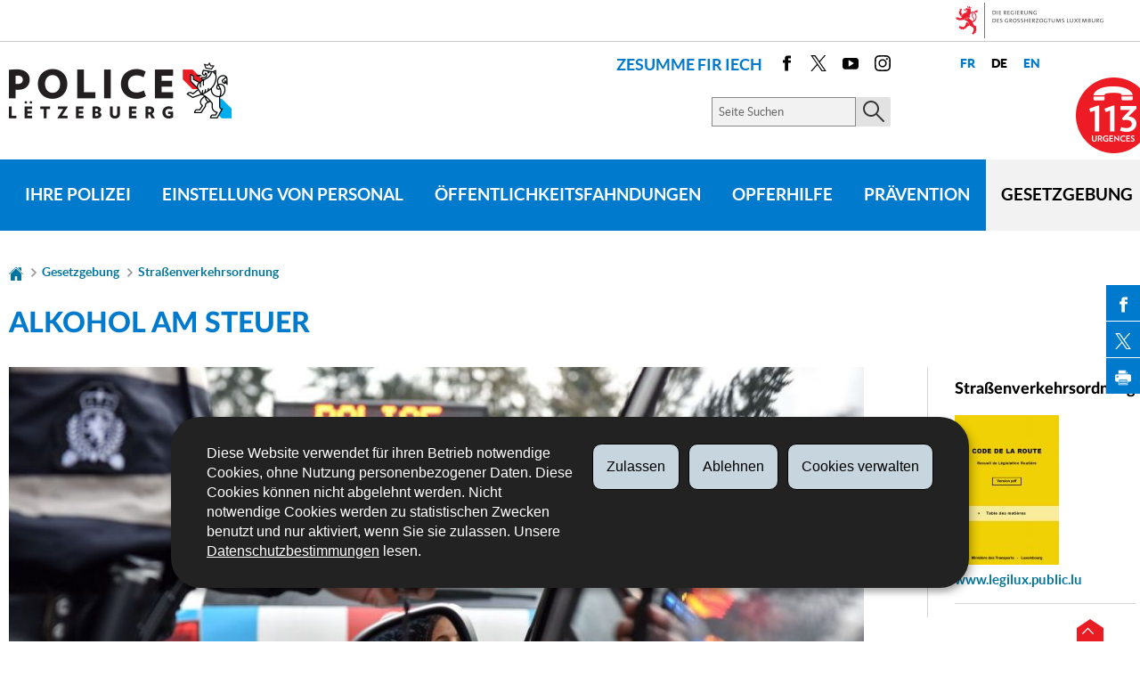

--- FILE ---
content_type: text/html; charset=utf-8
request_url: https://police.public.lu/de/legislation/code-de-la-route/alcool-au-volant.html
body_size: 15519
content:
<!doctype html>

    
        <!--[if IE 7]>
        <html dir="ltr" lang="de" class="no-js ie ie7 ie-lt8 ie-lt9"><![endif]-->
        <!--[if IE 8]>
        <html dir="ltr" lang="de" class="no-js ie ie8 ie-lt9"><![endif]-->
        <!--[if gte IE 9]>
        <html dir="ltr" lang="de" class="no-js ie"><![endif]-->
        <!--[if !IE]><!-->
        <html class="no-js" dir="ltr" lang="de"><!--<![endif]-->
        <head>
                    

            <meta charset="utf-8"/>

            


            

            
                <meta name="description" content="Le seuil répressible par la loi est de 0.25 mg d’alcool par litre d’air expiré 
pour les chauffeurs en général..."/>
            
            

            <script>(function(e){e.className=(e.className||"").replace(/\bno-js\b/,"js");})(document.documentElement);
            </script>
            <meta http-equiv="X-UA-Compatible" content="IE=edge"/>
            <meta name="viewport" content="width=device-width, initial-scale=1"/>

            
                <script>
                    function cookieExists (name) {
                        var cks = document.cookie.split(';');
                        for(var i = 0; i < cks.length; i++) {
                            if (cks[i].split('=')[0].trim() === name) {
                                return true;
                            }
                        }
                    }
                    if (!cookieExists('isPublicWebsite')) {
                        document.cookie = 'isPublicWebsite=true';
                    }
                </script>
            

            

            

            
    <title>Alkohol am Steuer - Gesetzgebung - Portail de la Police Grand-Ducale - 
Luxembourg</title>

            
            


    
        



            

            
    <!--[if gte IE 9]><!-->
    
        
    
<link rel="stylesheet" href="/etc.clientlibs/settings/wcm/designs/ctie/police/clientlibs/default.css" type="text/css">



    
    <!--<![endif]-->

    <!--[if lt IE 9]>
    <link rel="stylesheet" href="/etc.clientlibs/settings/wcm/designs/ctie/police/clientlibs/default/resources/css/ie.css"/>
    <![endif]-->

    
        <link rel="stylesheet" href="//cdn.public.lu/dam-assets/ctie/orejime/v1/css/main.css"/>
    

    

            <!-- Favicons declarations -->

    <link rel="apple-touch-icon" sizes="180x180" href="/etc.clientlibs/settings/wcm/designs/ctie/police/clientlibs/default/resources/img/favicons/apple-touch-icon-180x180.png"/>
    <link rel="icon" type="image/png" href="/etc.clientlibs/settings/wcm/designs/ctie/police/clientlibs/default/resources/img/favicons/favicon-32x32.png" sizes="32x32"/>
    <link rel="icon" type="image/png" href="/etc.clientlibs/settings/wcm/designs/ctie/police/clientlibs/default/resources/img/favicons/favicon-16x16.png" sizes="16x16"/>
    <link rel="manifest" href="/etc.clientlibs/settings/wcm/designs/ctie/police/clientlibs/default/resources/manifest.json"/>
    <link rel="icon" type="image/x-icon" href="/etc.clientlibs/settings/wcm/designs/ctie/police/clientlibs/default/resources/img/favicons/favicon.ico"/>
    <meta name="msapplication-config" content="/etc.clientlibs/settings/wcm/designs/ctie/police/clientlibs/default/resources/browserconfig.xml"/>
    <meta name="theme-color" content="#ffffff"/>

<!-- Favicons END -->

            
    



            

    <meta property="og:type" content="article"/>
    <meta property="og:title" content="Alkohol am Steuer"/>
    <meta property="og:description" content="Le seuil répressible par la loi est de 0.25 mg d’alcool par litre d’air expiré 
pour les chauffeurs en général..."/>

    

    <meta property="og:url" content="http://police.public.lu/de/legislation/code-de-la-route/alcool-au-volant.html"/>

    
    
        <meta property="og:image" content="http://police.public.lu/dam-assets/pictures/photos/new-rebuild/alcool-au-volant.jpg/_jcr_content/renditions/thumb-xhdpi.jpg"/>
        <meta property="og:image:type" content="image/png"/>
    
    
    
    

    

    <meta property="externalUrl" content="http://police.public.lu/de/legislation/code-de-la-route/alcool-au-volant.html"/>


    <meta property="twitter:card" content="summary"/>
    <meta property="twitter:title" content="Alkohol am Steuer"/>
    <meta property="twitter:description" content="Le seuil répressible par la loi est de 0.25 mg d’alcool par litre d’air expiré 
pour les chauffeurs en général..."/>
    

    <meta property="twitter:url" content="http://police.public.lu/de/legislation/code-de-la-route/alcool-au-volant.html"/>

    
    
        <meta property="twitter:image" content="http://police.public.lu/dam-assets/pictures/photos/new-rebuild/alcool-au-volant.jpg/_jcr_content/renditions/thumb-xhdpi.jpg"/>
    
    
    
    

    

    



            

            
                <script type="opt-in" data-type="application/javascript" data-name="adobedtm" data-src="//assets.adobedtm.com/990f8e50757a/e5f8e32f54a2/launch-d799ec5fef88.min.js" async="true"></script>
            
        </head>

        

    <body id="top">

        
        <div class="skiplinks">
<a href="#topnav">Zur Navigation</a>
<a href="#main">Zum Inhalt</a></div>
<div class="govbar" id="govbar">
        
                        <img class="govbar-logo" src="//cdn.public.lu/pictures/logos/gov/de/gov-light.png" alt="Die Regierung des Großherzogtums Luxemburg"/>
        
        
</div>


  
    
      
    
    
    




    
        
            
            


    

            
        
    


  



  
    
    




    
        
            
            <div class="cmp-widget-alerts" data-src="Police" lang="de">
  <div class="cmp-widget-alerts--banner">
    <div class="cmp-widget-alerts--logo">
      <img src="https://lu-alert.lu/dam-assets/ctie/logos/logo-color.svg" alt="LU-Alert"/>
    </div>
    <div class="cmp-widget-alerts--container">
      <div class="cmp-widget-alerts--title">
        <span class="cmp-widget-alerts--nbalerts"></span>
        <span class="cmp-widget-alerts--headline"></span>
      </div>
      <a class="cmp-widget-alerts--link" target="_blank" rel="noreferrer noopener"></a>
    </div>
  </div>
</div>

    


            
        
    


  
  



    
        <div class="page page--standard-page page--legislation page--alcool-au-volant ">
    


    
        
            <svg xmlns="http://www.w3.org/2000/svg" class="is-hidden iconset"><defs><style>.cls-1{fill:#0863a0;}</style></defs><symbol viewBox="0 0 24 24" id="icon-hierarchy-1"><path d="M20.5 18c-.2-3.4-3-6-6.5-6h-2V5.9c1.4-.2 2.5-1.5 2.5-2.9 0-1.7-1.3-3-3-3s-3 1.3-3 3c0 1.5 1.1 2.7 2.5 2.9V12H9c-3.4 0-6.2 2.7-6.5 6-1.4.3-2.5 1.5-2.5 3 0 1.7 1.3 3 3 3s3-1.3 3-3c0-1.5-1.1-2.7-2.5-2.9C3.8 15.2 6.1 13 9 13h2v5.1c-1.4.2-2.5 1.5-2.5 2.9 0 1.7 1.3 3 3 3s3-1.3 3-3c0-1.5-1.1-2.7-2.5-2.9V13h2c2.9 0 5.2 2.2 5.5 5.1-1.4.2-2.5 1.4-2.5 2.9 0 1.7 1.3 3 3 3s3-1.3 3-3c0-1.5-1.1-2.7-2.5-3z"/></symbol><symbol viewBox="0 0 24 24" id="icon-home-1"><path d="M20.1 7.4c.1.1.2.1.4.1.3 0 .5-.2.5-.5V2.5c0-.3-.2-.5-.5-.5H16c-.2 0-.4.1-.5.3-.1.2 0 .4.1.5l4.5 4.6zM3 12.6V24h7v-7h4v7h7V12.6l-9-9z"/><path d="M23.9 12.7L12.4 1.1c-.2-.2-.5-.2-.7 0L.1 12.6c-.2.2-.2.5 0 .7.2.2.5.2.7 0L12 2.2l11.1 11.1c.2.2.5.2.7 0 .2-.1.3-.4.1-.6z"/></symbol><symbol viewBox="0 0 24 24" id="icon-search"><path d="M9 18c2.1 0 4.1-.7 5.6-2l7.7 7.7c.4.4 1 .4 1.4 0 .4-.4.4-1 0-1.4L16 14.6c1.2-1.5 2-3.5 2-5.6 0-5-4-9-9-9S0 4 0 9s4 9 9 9zM9 2c3.9 0 7 3.1 7 7s-3.1 7-7 7-7-3.1-7-7 3.1-7 7-7z" id="search-Filled_Icons"/></symbol><symbol viewBox="0 0 24 24" id="icon-cog"><path d="M23.5 10h-2.9c-.2-.8-.5-1.7-.8-2.3l2-2c.2-.2.2-.3.2-.4 0-.2 0-.3-.1-.4l-2.8-2.8c-.2-.2-.5-.2-.7 0l-2 2c-.7-.3-1.5-.6-2.3-.8V.5c-.1-.3-.3-.5-.6-.5h-3c-.3 0-.5.2-.5.5v2.9c-.8.2-1.7.4-2.3.7l-2-2c-.2-.2-.5-.2-.7 0L2.1 4.9c-.2.2-.2.5 0 .7l2 2c-.3.7-.5 1.6-.7 2.4H.5c-.3 0-.5.2-.5.5v3c0 .3.2.5.5.5h2.9c.2.8.5 1.7.8 2.3l-2 2c-.2.2-.2.3-.2.4 0 .2 0 .3.1.4l2.8 2.8c.2.2.5.2.7 0l2-2c.7.3 1.5.6 2.3.8v2.9c0 .3.2.5.5.5h3c.3 0 .5-.2.5-.5v-2.9c.8-.2 1.7-.5 2.3-.8l2 2c.2.2.5.2.7 0l2.8-2.8c.2-.2.2-.5 0-.7l-2-2c.3-.7.6-1.5.8-2.3h2.9c.3 0 .5-.2.5-.5v-3c.1-.4-.1-.6-.4-.6zM12 16c-2.2 0-4-1.8-4-4s1.8-4 4-4 4 1.8 4 4-1.8 4-4 4z" id="cog-Filled_Icons"/></symbol><symbol viewBox="0 0 21 14" id="icon-email"><g id="email-Layer_2" data-name="Layer 2"><path class="cls-1" d="M19.07 0H1.93A1.91 1.91 0 0 0 0 1.89v10.22A1.91 1.91 0 0 0 1.93 14h17.14A1.91 1.91 0 0 0 21 12.11V1.89A1.91 1.91 0 0 0 19.07 0zm0 1h.07L10.5 7.76 1.85 1h17.22zM20 12.11a.91.91 0 0 1-.93.89H1.93a.91.91 0 0 1-.93-.89V1.89a.83.83 0 0 1 .05-.24L10.5 9l9.45-7.37a.83.83 0 0 1 .05.24z" id="email-index"/></g></symbol><symbol viewBox="0 0 24 24" id="icon-navigation-drawer-1"><path d="M4 7h15c.6 0 1-.4 1-1s-.4-1-1-1H4c-.5 0-1 .4-1 1s.5 1 1 1zM19 9H4c-.6 0-1 .4-1 1s.4 1 1 1h15c.6 0 1-.4 1-1s-.4-1-1-1zM19 13H4c-.6 0-1 .4-1 1s.4 1 1 1h15c.6 0 1-.4 1-1s-.4-1-1-1zM19 17H4c-.6 0-1 .4-1 1s.4 1 1 1h15c.6 0 1-.4 1-1s-.4-1-1-1z"/></symbol><symbol viewBox="0 0 24 24" id="icon-arrow-up-12"><path d="M1.5 19.5c-.2 0-.4-.1-.6-.2-.4-.3-.5-1-.1-1.4l10.5-13c.2-.2.5-.4.8-.4s.6.1.8.4l11 13c.4.4.3 1.1-.1 1.4-.4.4-1.1.3-1.4-.1L12 7.1l-9.7 12c-.2.3-.5.4-.8.4"/></symbol><symbol viewBox="0 0 24 24" id="icon-arrow-down-12"><path d="M12 19.5c-.3 0-.6-.1-.8-.4l-11-13c-.4-.4-.3-1.1.1-1.4.4-.4 1.1-.3 1.4.1L12 17 22.2 4.9c.4-.4 1-.5 1.4-.1s.5 1 .1 1.4l-11 13c-.1.2-.4.3-.7.3"/></symbol><symbol viewBox="0 0 24 24" id="icon-arrow-left-12"><path d="M18.5 24c-.2 0-.5-.1-.6-.2l-13-11c-.2-.2-.4-.5-.4-.8s.1-.6.4-.8l13-11c.4-.4 1.1-.3 1.4.1.4.4.3 1.1-.1 1.4L7 12l12.1 10.2c.4.4.5 1 .1 1.4-.1.3-.4.4-.7.4"/></symbol><symbol viewBox="0 0 24 24" id="icon-arrow-right-12"><path d="M5.5 24c-.3 0-.6-.1-.8-.4-.4-.4-.3-1.1.1-1.4L17 12 4.9 1.8c-.4-.4-.5-1-.1-1.4s1-.5 1.4-.1l13 11c.2.2.4.5.4.8s-.1.6-.4.8l-13 11c-.2 0-.5.1-.7.1"/></symbol><symbol viewBox="0 0 24 24" id="icon-bin-1"><path d="M23 3h-7V.5c0-.3-.2-.5-.5-.5h-8c-.3 0-.5.2-.5.5V3H1c-.3 0-.5.2-.5.5s.2.5.5.5h2v19.5c0 .3.2.5.5.5h16c.3 0 .5-.2.5-.5V4h3c.3 0 .5-.2.5-.5S23.3 3 23 3zM8 18.5c0 .3-.2.5-.5.5s-.5-.2-.5-.5v-11c0-.3.2-.5.5-.5s.5.2.5.5v11zM8 1h7v2H8V1zm4 17.5c0 .3-.2.5-.5.5s-.5-.2-.5-.5v-11c0-.3.2-.5.5-.5s.5.2.5.5v11zm4 0c0 .3-.2.5-.5.5s-.5-.2-.5-.5v-11c0-.3.2-.5.5-.5s.5.2.5.5v11z"/></symbol><symbol viewBox="0 0 24 24" id="icon-book-download-2"><g id="book-download-2-Filled_Icons"><path d="M19.5 4h-13C5.7 4 5 3.3 5 2.5S5.7 1 6.5 1h13c.3 0 .5-.2.5-.5s-.2-.5-.5-.5h-13C5.1 0 4 1.1 4 2.5v14C4 17.9 5.1 19 6.5 19H11v-7c0-.8.7-1.5 1.5-1.5s1.5.7 1.5 1.5v7h5.5c.3 0 .5-.2.5-.5v-14c0-.3-.2-.5-.5-.5z"/><path d="M15.4 20.6s-.1 0 0 0c-.2-.2-.5-.2-.7 0l-1.1 1.1-.6.6V12c0-.3-.2-.5-.5-.5s-.5.2-.5.5v10.3l-.5-.5-1.1-1.1s-.1-.1-.2-.1h-.4c-.1 0-.1.1-.2.1 0 0-.1.1-.1.2v.4c0 .1.1.1.1.2l1.7 1.7.8.8.1.1h.4c.1 0 .1-.1.2-.1l.8-.8 1.7-1.7s.1-.1.1-.2v-.2-.2-.3zM6.5 2c-.3 0-.5.2-.5.5s.2.5.5.5h12c.3 0 .5-.2.5-.5s-.2-.5-.5-.5h-12z"/></g></symbol><symbol viewBox="0 0 24 24" id="icon-logo-facebook"><path d="M18.8 7.5h-4.3V5.6c0-.9.6-1.1 1-1.1h3v-4h-4.3c-3.9 0-4.7 2.9-4.7 4.8v2.1h-3v4h3v12h5v-12h3.9l.4-3.9z" id="logo-facebook-Filled_Icons"/></symbol><symbol viewBox="0 0 24 24" id="icon-logo-google-plus-1"><g id="logo-google-plus-1-Filled_Icons"><path d="M11.4 12.9c-.7-.5-1.4-1.3-1.4-1.5 0-.4 0-.6 1-1.4 1.2-1 1.9-2.2 1.9-3.6 0-1.2-.4-2.3-1-3h.5c.1 0 .2 0 .3-.1l1.4-1c.2-.1.2-.3.2-.5-.1-.2-.2-.3-.5-.3H7.6c-.7 0-1.3.1-2 .3-2.2.8-3.8 2.7-3.8 4.7 0 2.8 2.1 4.8 5 4.9-.1.2-.1.4-.1.6 0 .4.1.8.3 1.2h-.1c-2.7 0-5.2 1.3-6.1 3.3-.2.5-.4 1-.4 1.6 0 .5.1 1 .4 1.4.6 1 1.8 1.9 3.5 2.3.9.2 1.8.3 2.8.3.9 0 1.7-.1 2.5-.3 2.4-.7 4-2.5 4-4.5.1-2-.5-3.2-2.2-4.4zm-7.7 4.5c0-1.4 1.8-2.7 3.9-2.7h.1c.5 0 .9.1 1.3.2.1.1.3.2.4.3 1 .7 1.6 1.1 1.8 1.8 0 .2.1.3.1.5 0 1.8-1.3 2.7-4 2.7-2.1 0-3.6-1.2-3.6-2.8zM5.6 3.9c.3-.4.8-.6 1.2-.6h.1c1.3 0 2.6 1.5 2.9 3.3.1 1-.1 2-.6 2.5-.4.5-.8.7-1.3.7C6.5 9.7 5.2 8.2 5 6.4c-.2-1 0-1.9.6-2.5zM23.5 9.5h-3v-3h-2v3h-3v2h3v3h2v-3h3z"/></g></symbol><symbol viewBox="0 0 24 24" id="icon-logo-linkedin"><path d="M6.5 21.5h-5v-13h5v13zM4 6.5C2.5 6.5 1.5 5.3 1.5 4s1-2.4 2.5-2.4S6.5 2.7 6.5 4c.1 1.4-.9 2.5-2.5 2.5zm11.5 6c-1.1 0-2 .9-2 2v7h-5s.1-12 0-13h5V10s1.5-1.4 3.9-1.4c3 0 5.1 2.1 5.1 6.3v6.7h-5v-7c0-1.2-.9-2.1-2-2.1z" id="logo-linkedin-Filled_Icons"/></symbol><symbol viewBox="0 0 24 24" id="icon-logo-rss"><g id="logo-rss-Filled_Icons"><path d="M12.5 24h-1c0-6.4-5.2-11.5-11.5-11.5v-1c6.9 0 12.5 5.6 12.5 12.5zM0 18.5V24h5.5c0-3.4-2.1-5.5-5.5-5.5z"/><path d="M20 24h-1C19 13.5 10.5 5 0 5V4c11 0 20 9 20 20z"/></g></symbol><symbol viewBox="0 0 24 24" id="icon-logo-twitter-bird"><path d="M23.4 4.8c-.8.4-1.5.4-2.2 0 .9-.6 1-1 1.3-2-.9.5-1.9.9-2.9 1.1-.8-.9-2-1.4-3.3-1.4-2.5 0-4.5 2-4.5 4.5 0 .4 0 .7.1 1-3.8-.2-7.1-2-9.4-4.7-.3.7-.6 1.5-.6 2.3 0 1.6.8 3 2 3.8-.7 0-1.4-.2-2.1-.6v.1c0 2.2 1.6 4 3.6 4.5-.7.2-1.4.2-2.1.1.6 1.8 2.3 3.1 4.2 3.2-1.9 1.5-4.4 2.2-6.7 1.9 2 1.3 4.4 2 7 2 8.4 0 12.9-6.9 12.9-12.9v-.6c1.1-.8 2.1-1.4 2.7-2.3z" id="logo-twitter-bird-Filled_Icons"/></symbol><symbol viewBox="0 0 23.5 24" id="icon-logo-twitter-x"><path d="M14 10.2L22.7 0h-2.1L13 8.8 7 0H0l9.2 13.3L0 24h2.1l8-9.3 6.4 9.3h7L14 10.2zm-2.9 3.3l-.9-1.3L2.8 1.6H6l6 8.5.9 1.3 7.8 11.1h-3.2l-6.4-9z"/></symbol><symbol viewBox="0 0 24 24" id="icon-logo-youtube-clip"><path d="M20.1 4H3.9C1.8 4 0 5.8 0 7.9V17c0 2.2 1.8 4 3.9 4H20c2.2 0 3.9-1.8 3.9-3.9V7.9C24 5.8 22.2 4 20.1 4zm-3.6 8.5l-6.8 4.3c-.1.1-.2.1-.3.1-.1 0-.2 0-.2-.1-.1 0-.2-.2-.2-.4V7.8c0-.2.1-.4.3-.4.2-.1.4-.1.5 0l6.8 4.3c.1.1.2.3.2.4s-.1.3-.3.4z" id="logo-youtube-clip-Filled_Icons"/></symbol><symbol viewBox="0 0 503.84 503.84" id="icon-logo-instagram"><g id="logo-instagram-Layer_2" data-name="Layer 2"><g id="logo-instagram-Logo"><path d="M251.92 45.39c67.27 0 75.23.26 101.8 1.47 24.56 1.12 37.9 5.22 46.78 8.67a78.05 78.05 0 0 1 29 18.84 78.05 78.05 0 0 1 18.84 29c3.45 8.88 7.55 22.22 8.67 46.78 1.21 26.56 1.47 34.53 1.47 101.8s-.26 75.23-1.47 101.8c-1.12 24.56-5.22 37.9-8.67 46.78a83.43 83.43 0 0 1-47.81 47.81c-8.88 3.45-22.22 7.55-46.78 8.67-26.56 1.21-34.53 1.47-101.8 1.47s-75.24-.26-101.8-1.47c-24.56-1.12-37.9-5.22-46.78-8.67a78.05 78.05 0 0 1-29-18.84 78.05 78.05 0 0 1-18.84-29c-3.45-8.88-7.55-22.22-8.67-46.78-1.21-26.56-1.47-34.53-1.47-101.8s.26-75.23 1.47-101.8c1.12-24.56 5.22-37.9 8.67-46.78a78.05 78.05 0 0 1 18.84-29 78.05 78.05 0 0 1 29-18.84c8.88-3.45 22.22-7.55 46.78-8.67 26.56-1.21 34.53-1.47 101.8-1.47m0-45.39c-68.42 0-77 .29-103.87 1.52S102.93 7 86.9 13.23a123.49 123.49 0 0 0-44.62 29.05A123.49 123.49 0 0 0 13.23 86.9C7 102.93 2.74 121.24 1.52 148.05S0 183.5 0 251.92s.29 77 1.52 103.87S7 400.91 13.23 416.94a123.49 123.49 0 0 0 29.06 44.62 123.49 123.49 0 0 0 44.61 29.06c16 6.23 34.34 10.49 61.15 11.71s35.45 1.52 103.87 1.52 77-.29 103.87-1.52 45.13-5.48 61.15-11.71a128.82 128.82 0 0 0 73.68-73.68c6.23-16 10.49-34.34 11.71-61.15s1.52-35.45 1.52-103.87-.29-77-1.52-103.87-5.48-45.13-11.71-61.15a123.49 123.49 0 0 0-29.06-44.62 123.49 123.49 0 0 0-44.62-29.06C400.91 7 382.6 2.74 355.79 1.52S320.34 0 251.92 0z"/><path d="M251.92 122.56a129.36 129.36 0 1 0 129.37 129.36 129.36 129.36 0 0 0-129.37-129.36zm0 213.34a84 84 0 1 1 84-84 84 84 0 0 1-84 83.99z"/><circle cx="386.4" cy="117.44" r="30.23"/></g></g></symbol><symbol viewBox="0 0 24 24" id="icon-fax-machine"><path d="M0 7.5v13c0 .8.7 1.5 1.5 1.5H2V6h-.5C.7 6 0 6.7 0 7.5zM7.5 3H6V.5c0-.3-.2-.5-.5-.5S5 .2 5 .5v2.6c-1.1.2-2 1.2-2 2.4v16C3 22.9 4.1 24 5.5 24h2c1.4 0 2.5-1.1 2.5-2.5v-16C10 4.1 8.9 3 7.5 3zM21.5 6H11v16h10.5c.8 0 1.5-.7 1.5-1.5v-13c0-.8-.7-1.5-1.5-1.5zM14 18h-1v-1h1v1zm0-2h-1v-1h1v1zm0-2h-1v-1h1v1zm3 4h-1v-1h1v1zm0-2h-1v-1h1v1zm0-2h-1v-1h1v1zm3 4h-1v-1h1v1zm0-2h-1v-1h1v1zm0-2h-1v-1h1v1zm0-3.5c0 .3-.2.5-.5.5h-6c-.3 0-.5-.2-.5-.5v-2c0-.3.2-.5.5-.5h6c.3 0 .5.2.5.5v2z"/><path d="M22 6.5h-1V2.7L18.8 1H13v5.5h-1v-6c0-.3.2-.5.5-.5H19c.1 0 .2 0 .3.1l2.5 2c.1.1.2.2.2.4v4z"/><g><path d="M14 2h3.5v1H14z"/></g><g><path d="M14 4h6v1h-6z"/></g></symbol><symbol viewBox="0 0 110 30" id="icon-get-google-play"><path d="M37.6 5.3v.5c0 .8-.3 1.5-.8 2-.6.6-1.3.9-2.3.9-.9 0-1.6-.3-2.3-.9-.6-.6-.9-1.4-.9-2.3 0-.9.3-1.7.9-2.3.6-.6 1.4-.9 2.3-.9.4 0 .9.1 1.3.3.4.2.7.4 1 .7v.1l-.6.6-.1-.1c-.4-.5-.9-.7-1.6-.7-.6 0-1.1.2-1.6.6-.4.4-.7 1-.7 1.7s.2 1.2.7 1.7c.5.4 1 .6 1.6.6.6 0 1.2-.2 1.6-.6.3-.3.4-.6.5-1.1h-2.2v-.9l3.2.1zm1 3.3h3.7v-.9h-2.7V6H42v-.9h-2.5V3.4h2.7v-.9h-3.7v6.1zm4.3-5.2h1.7v5.2h.9V3.4h1.7v-.9h-4.3v.9zM50 8.6h.9V2.5H50v6.1zm1.8-5.2h1.7v5.2h.9V3.4H56v-.9h-4.3v.9zm12-.1c.6.6.9 1.4.9 2.3 0 .9-.3 1.7-.9 2.3-.6.6-1.4.9-2.3.9-.9 0-1.7-.3-2.3-.9-.6-.6-.9-1.4-.9-2.3 0-.9.3-1.7.9-2.3.6-.6 1.4-.9 2.3-.9 1-.1 1.7.3 2.3.9zm-.6.6c-.4-.4-1-.6-1.6-.6-.6 0-1.1.2-1.6.6-.4.4-.6 1-.6 1.7s.2 1.2.6 1.7c.4.4 1 .6 1.6.6.6 0 1.1-.2 1.6-.6.4-.4.6-1 .6-1.7s-.2-1.3-.6-1.7zm6.3-1.4v4.4l-2.8-4.5h-1.1v6.1h.9V3.9l2.9 4.7h.9V2.5h-.8zm-9.2 18.2c0 2.2-1.8 3.9-4 3.9s-4-1.7-4-3.9c0-2.3 1.8-3.9 4-3.9s4 1.7 4 3.9zm-1.7 0c0-1.4-1-2.4-2.2-2.4-1.2 0-2.2 1-2.2 2.4s1 2.4 2.2 2.4c1.1 0 2.2-1 2.2-2.4zm-7 0c0 2.2-1.8 3.9-4 3.9s-4-1.7-4-3.9c0-2.3 1.8-3.9 4-3.9 2.3 0 4 1.7 4 3.9zm-1.7 0c0-1.4-1-2.4-2.2-2.4-1.2 0-2.2 1-2.2 2.4s1 2.4 2.2 2.4c1.2 0 2.2-1 2.2-2.4zM43 18c.1.3.1.7.1 1 0 1.2-.3 2.8-1.5 3.9-1.1 1.1-2.5 1.7-4.3 1.7-3.4 0-6.2-2.7-6.2-6.1s2.8-6.1 6.2-6.1c1.9 0 3.2.7 4.2 1.7l-1.2 1.2c-.7-.7-1.7-1.2-3-1.2-2.5 0-4.4 2-4.4 4.4s1.9 4.4 4.4 4.4c1.6 0 2.5-.6 3.1-1.2.5-.5.8-1.2.9-2.1h-4V18H43zm36.7 1.8L74.4 22c.4.8 1 1.2 1.9 1.2.9 0 1.5-.4 1.9-1.1l1.3.9c-.4.6-1.5 1.7-3.3 1.7-2.2 0-3.9-1.7-3.9-3.9 0-2.3 1.7-3.9 3.7-3.9 2.1 0 3.1 1.6 3.4 2.5.1-.1.3.4.3.4zm-2.1-.6c-.2-.5-.8-.8-1.5-.8-.9 0-2.1.8-2.1 2.3.1-.1 3.6-1.5 3.6-1.5zm-7.8-6.3h1.7v11.5h-1.7V12.9zM67 17.1h1.6v7c0 2.9-1.7 4.1-3.8 4.1-1.9 0-3.1-1.3-3.5-2.3l1.5-.6c.3.6.9 1.4 2 1.4 1.3 0 2.1-.8 2.1-2.3v-.6h-.1c-.4.5-1.1.9-2.1.9-2 0-3.8-1.7-3.8-3.9s1.8-3.9 3.8-3.9c.9 0 1.7.4 2.1.9h.2v-.7zm.1 3.7c0-1.4-.9-2.4-2.1-2.4-1.2 0-2.2 1-2.2 2.4s1 2.4 2.2 2.4c1.2-.1 2.1-1.1 2.1-2.4zm24.4-4.3c0 2.2-1.9 3.6-3.8 3.6h-2.4v4.4h-1.7V12.9h4.2c1.8 0 3.7 1.4 3.7 3.6zm-1.8 0c0-.9-.7-2-2-2h-2.5v3.9h2.5c1.3.1 2-1 2-1.9zm12.2 3.5v4.4h-1.7v-.9h-.1c-.4.6-1 1.1-2.2 1.1-1.5 0-2.9-1-2.9-2.5 0-1.7 1.7-2.6 3.3-2.6.8 0 1.5.3 1.8.4v-.1c0-.9-.9-1.5-1.8-1.5-.6 0-1.3.2-1.6.8l-1.5-.6c.5-1.2 1.8-1.8 3.1-1.8 2.1.1 3.6 1.2 3.6 3.3zm-1.6 1.3c-.5-.2-.8-.4-1.6-.4-.9 0-1.8.3-1.8 1.2 0 .7.8 1 1.4 1 .9 0 1.8-.8 2-1.8zm9.7-4.2l-4.8 10.8h-1.8l1.8-3.9-3.1-7h1.9l2.1 5h.1l2-5c-.2.1 1.8.1 1.8.1zm-17.6-4.2h1.7v11.5h-1.7V12.9zM.2 3.4C.1 3.7 0 4 0 4.5v21.9c0 .5.1.8.3 1.1L12 15.4.2 3.4zm12.5 11.3l3.7-3.8L2.5 3c-.5-.3-1-.4-1.5-.2l11.7 11.9zm9.4-.7l-4.7-2.7-3.9 4 4 4.1 4.6-2.6c1.4-.7 1.4-2 0-2.8zm-9.4 2.1L1 28.1c.4.1.9 0 1.5-.3l14-7.9-3.8-3.8z"/></symbol><symbol viewBox="0 0 110 30" id="icon-get-apple-store"><path d="M17.3 15.2c0-3.2 2.6-4.8 2.8-4.9-1.5-2.2-3.9-2.5-4.7-2.5-2-.2-3.9 1.2-4.9 1.2-1 0-2.6-1.2-4.2-1.1-2.1 0-4.1 1.3-5.2 3.2C-1.2 15 .5 20.8 2.7 24c1.1 1.6 2.4 3.3 4 3.2 1.6-.1 2.2-1 4.2-1 1.9 0 2.5 1 4.2 1 1.7 0 2.8-1.6 3.9-3.1 1.3-1.8 1.8-3.5 1.8-3.6-.1-.2-3.4-1.5-3.5-5.3zm-3.2-9.5c.9-1.1 1.5-2.6 1.3-4.1-1.3.1-2.8.9-3.8 1.9-.8.9-1.5 2.5-1.3 3.9 1.5.2 2.9-.7 3.8-1.7zm26.1 20.5h-2.1l-1.2-3.6h-4l-1.1 3.6h-2.1l4-12.3h2.5l4 12.3zm-3.6-5.1l-1-3.2c-.1-.3-.3-1.1-.6-2.3-.1.5-.3 1.3-.6 2.3l-1 3.2h3.2zm13.8.6c0 1.5-.4 2.7-1.2 3.6-.7.8-1.6 1.2-2.7 1.2-1.2 0-2-.4-2.5-1.3v4.7h-2v-9.6c0-1 0-1.9-.1-2.9h1.7l.1 1.4c.7-1.1 1.7-1.6 3-1.6 1.1 0 1.9.4 2.6 1.2.7.8 1.1 1.9 1.1 3.3zm-2 0c0-.9-.2-1.6-.6-2.1-.4-.6-1-.9-1.7-.9-.5 0-.9.2-1.3.5s-.7.7-.8 1.3c-.1.2-.1.4-.1.6v1.5c0 .6.2 1.2.6 1.6.4.4.9.7 1.5.7.7 0 1.3-.3 1.7-.9.5-.6.7-1.3.7-2.3zm12.2 0c0 1.5-.4 2.7-1.2 3.6-.7.8-1.6 1.2-2.7 1.2-1.2 0-2-.4-2.5-1.3v4.7h-2v-9.6c0-1 0-1.9-.1-2.9h1.7l.1 1.4c.7-1.1 1.7-1.6 3-1.6 1 0 1.9.4 2.6 1.2.8.8 1.1 1.9 1.1 3.3zm-2 0c0-.9-.2-1.6-.6-2.1-.4-.6-1-.9-1.7-.9-.5 0-.9.2-1.3.5s-.7.7-.8 1.3c-.1.2-.1.4-.1.6v1.5c0 .6.2 1.2.6 1.6.4.4.9.7 1.5.7.7 0 1.3-.3 1.7-.9.5-.6.7-1.3.7-2.3zm13.5 1c0 1.1-.4 1.9-1.1 2.6-.8.7-1.9 1.1-3.4 1.1-1.3 0-2.4-.3-3.2-.8l.5-1.6c.9.5 1.8.8 2.9.8.7 0 1.3-.2 1.7-.5.4-.3.6-.8.6-1.3s-.2-.9-.5-1.3c-.3-.3-.9-.7-1.7-1-2.2-.8-3.2-2-3.2-3.5 0-1 .4-1.8 1.1-2.5.8-.6 1.8-1 3-1 1.1 0 2.1.2 2.8.6l-.5 1.6c-.7-.4-1.5-.6-2.4-.6-.7 0-1.2.2-1.6.5-.3.3-.5.7-.5 1.1 0 .5.2.9.6 1.2.3.3.9.6 1.8 1 1.1.4 1.8.9 2.3 1.5.5.6.8 1.3.8 2.1zm6.5-3.9h-2.2v4.3c0 1.1.4 1.6 1.2 1.6.4 0 .6 0 .9-.1l.1 1.5c-.4.1-.9.2-1.5.2-.8 0-1.4-.2-1.8-.7-.4-.5-.7-1.3-.7-2.4v-4.5h-1.3v-1.5h1.3v-1.6l1.9-.6v2.2h2.2c-.1.1-.1 1.6-.1 1.6zm9.8 2.9c0 1.4-.4 2.5-1.2 3.4-.8.9-1.9 1.4-3.3 1.4-1.3 0-2.3-.4-3.1-1.3s-1.2-2-1.2-3.3c0-1.4.4-2.5 1.2-3.4.8-.9 1.9-1.3 3.2-1.3 1.3 0 2.4.4 3.2 1.3.9.8 1.2 1.9 1.2 3.2zm-2 .1c0-.8-.2-1.5-.5-2.1-.4-.7-1-1.1-1.8-1.1s-1.4.4-1.8 1.1c-.4.6-.5 1.3-.5 2.1s.2 1.5.5 2.1c.4.7 1 1.1 1.8 1.1s1.3-.4 1.8-1.1c.3-.6.5-1.3.5-2.1zm8.5-2.8c-.2 0-.4-.1-.6-.1-.7 0-1.2.3-1.6.8-.3.5-.5 1.1-.5 1.8v4.7h-2v-6.1c0-1 0-2-.1-2.8h1.7l.1 1.7h.1c.2-.6.5-1.1 1-1.4.4-.3.9-.5 1.4-.5h.5V19zm8.8 2.3c0 .4 0 .7-.1.9h-5.9c0 .9.3 1.6.9 2 .5.4 1.1.6 1.9.6.9 0 1.7-.1 2.4-.4l.3 1.4c-.8.4-1.8.6-3 .6-1.4 0-2.5-.4-3.3-1.2-.8-.8-1.2-1.9-1.2-3.3 0-1.3.4-2.5 1.1-3.4.8-1 1.8-1.4 3.1-1.4s2.3.5 2.9 1.4c.7.8.9 1.7.9 2.8zm-1.9-.5c0-.6-.1-1.1-.4-1.5-.3-.6-.9-.8-1.6-.8-.6 0-1.2.3-1.6.8-.3.4-.5.9-.6 1.5h4.2zM35.9 8.1c0 1.1-.3 1.9-1 2.5-.6.5-1.5.8-2.6.8-.6 0-1 0-1.4-.1v-6c.5-.1 1.1-.1 1.7-.1 1.1 0 1.9.2 2.4.7.6.5.9 1.3.9 2.2zm-1 .1c0-.7-.2-1.3-.6-1.6-.4-.5-.9-.6-1.6-.6-.3 0-.6 0-.8.1v4.5h.7c.7 0 1.3-.2 1.7-.6s.6-1.1.6-1.8zm6.4.9c0 .7-.2 1.2-.6 1.7-.4.4-.9.7-1.6.7-.6 0-1.2-.2-1.5-.6-.4-.4-.6-1-.6-1.6 0-.7.2-1.2.6-1.7s.9-.6 1.6-.6c.6 0 1.2.2 1.5.6.4.3.6.8.6 1.5zm-1 0c0-.4-.1-.7-.3-1-.2-.3-.5-.5-.9-.5s-.7.2-.9.5c-.1.3-.2.6-.2 1s.1.7.3 1c.2.3.5.5.9.5s.7-.2.9-.5c.1-.2.2-.6.2-1zm8.3-2.2l-1.4 4.4h-.9l-.6-1.9c-.1-.5-.3-.9-.4-1.4-.1.5-.2 1-.4 1.4l-.6 1.9h-.9l-1.3-4.4h1l.7 2.1c.1.5.2 1 .3 1.4.1-.4.2-.8.4-1.4l.6-2.1h.8l.6 2c.1.5.3 1 .4 1.4 0-.3.1-.8.2-1.3l.5-2 1-.1zm5.1 4.4h-1V8.8c0-.8-.3-1.2-.9-1.2-.3 0-.5.1-.7.3-.2.2-.3.5-.3.7v2.6h-1v-3-1.3h.9v.7c.1-.2.3-.4.5-.5.3-.2.6-.2.9-.2.4 0 .7.1 1 .4.3.3.5.8.5 1.4v2.6zm2.6 0h-1V4.9h1v6.4zm5.8-2.2c0 .7-.2 1.2-.6 1.7-.4.4-.9.7-1.6.7-.6 0-1.2-.2-1.5-.6-.4-.4-.6-1-.6-1.6 0-.7.2-1.2.6-1.7S59.3 7 60 7c.6 0 1.2.2 1.5.6.4.3.6.8.6 1.5zm-1 0c0-.4-.1-.7-.3-1-.2-.3-.5-.5-.9-.5s-.7.2-.9.5c-.2.3-.3.6-.3 1.1 0 .4.1.7.3 1 .2.3.5.5.9.5s.7-.2.9-.5c.2-.3.3-.7.3-1.1zm5.7 2.2h-.9l-.1-.5c-.3.4-.7.6-1.3.6-.4 0-.7-.1-1-.4-.2-.2-.3-.5-.3-.9 0-.5.2-.9.7-1.2.4-.3 1.1-.4 1.9-.4v-.1c0-.6-.3-.9-.9-.9-.4 0-.8.1-1.1.3l-.2-.6c.3-.2.8-.4 1.4-.4 1.1 0 1.7.6 1.7 1.8v1.6c0 .5 0 .8.1 1.1zm-1-1.5v-.7c-1.1 0-1.6.3-1.6.9 0 .2.1.4.2.5.1.1.3.2.5.2s.4-.1.6-.2c.2-.1.3-.3.3-.5v-.2zm6.5 1.5h-.9v-.7c-.3.5-.7.8-1.4.8-.5 0-1-.2-1.3-.6s-.5-1-.5-1.6c0-.7.2-1.3.6-1.7.3-.5.7-.7 1.2-.7.6 0 1 .2 1.2.6V4.9h1v5.2c.1.5.1.8.1 1.2zm-1-1.8v-.8-.3c-.1-.2-.2-.4-.4-.6-.2-.2-.4-.2-.7-.2-.4 0-.6.1-.9.4-.2.3-.3.7-.3 1.1 0 .4.1.8.3 1.1.2.3.5.4.8.4.3 0 .6-.1.8-.4.3-.2.4-.4.4-.7zm9.3-.4c0 .7-.2 1.2-.6 1.7-.4.4-.9.7-1.6.7-.6 0-1.2-.2-1.5-.6-.4-.4-.6-1-.6-1.6 0-.7.2-1.2.6-1.7.4-.4.9-.6 1.6-.6.6 0 1.2.2 1.5.6.4.3.6.8.6 1.5zm-1 0c0-.4-.1-.7-.3-1-.2-.3-.5-.5-.9-.5s-.7.2-.9.5c-.2.3-.3.6-.3 1.1 0 .4.1.7.3 1 .2.3.5.5.9.5s.7-.2.9-.5c.2-.3.3-.7.3-1.1zm6.2 2.2h-1V8.8c0-.8-.3-1.2-.9-1.2-.3 0-.5.1-.7.3s-.2.5-.2.8v2.6h-1V8.2 6.9h.9v.7c.1-.2.3-.4.5-.5.3-.2.6-.2.9-.2.4 0 .7.1 1 .4.3.3.5.8.5 1.4v2.6zm6.6-3.6h-1.1v2.1c0 .5.2.8.6.8h.4v.7c-.2.1-.4.1-.8.1s-.7-.1-.9-.4c-.2-.2-.3-.6-.3-1.2V7.7h-.6v-.8h.6v-.8l1-.3v1.1h1.1v.8zm5.1 3.6h-1V8.8c0-.8-.3-1.2-.9-1.2-.5 0-.8.2-.9.7v2.9h-1V4.9h1v2.6c.3-.4.8-.7 1.3-.7.4 0 .7.1 1 .4.3.3.5.8.5 1.5v2.6zm5.3-2.4v.4h-2.9c0 .4.2.8.4 1 .2.2.6.3 1 .3s.8-.1 1.2-.2l.2.7c-.4.2-.9.3-1.5.3-.7 0-1.2-.2-1.6-.6-.4-.4-.6-.9-.6-1.6 0-.7.2-1.2.5-1.6.4-.5.9-.7 1.5-.7s1.1.2 1.4.7c.3.3.4.8.4 1.3zm-.9-.2c0-.3-.1-.5-.2-.7-.2-.3-.4-.4-.8-.4-.3 0-.6.1-.8.4-.2.2-.3.5-.3.8.1-.1 2.1-.1 2.1-.1z"/></symbol><symbol viewBox="0 0 24 24" id="icon-phone-circle"><g id="phone-circle-Filled_Icons"><path d="M17.5 15.6c0-.2-.1-.4-.2-.5L16 13.7c-.2-.2-.3-.2-.5-.2s-.5.1-.7.3l-.5.5c-.2.2-.5.2-.7 0-1.5-1.2-2.9-2.6-4.1-4.1-.2-.2-.1-.5 0-.7L10 9c.2-.2.3-.4.3-.6 0-.2-.1-.4-.2-.5L8.9 6.7c-.1-.2-.3-.2-.5-.2s-.4.1-.6.3l-.8.8c-.5.5-.7 1.3-.3 1.8 2 3.2 4.7 5.9 7.9 7.9.5.3 1.3.2 1.8-.3l.3-.3.5-.5c.2-.2.3-.4.3-.6z"/><path d="M12 0C5.4 0 0 5.4 0 12s5.4 12 12 12 12-5.4 12-12S18.6 0 12 0zm8.4 17.8c-.2.2-.5.3-.7.1-.2-.2-.3-.5-.1-.7 1.1-1.5 1.6-3.3 1.6-5.2 0-5.1-4.1-9.2-9.2-9.2S2.8 6.9 2.8 12s4.1 9.2 9.2 9.2c2.4 0 4-.6 4.6-1.8.3-.5.3-1.1.3-1.5-.5.4-1 .6-1.6.6-.4 0-.9-.1-1.2-.3-3.3-2.1-6.1-4.9-8.2-8.2-.6-1-.5-2.3.4-3.1l.8-.8c.7-.7 1.9-.8 2.5-.1l1.3 1.3c.3.3.5.8.5 1.3s-.2.9-.6 1.3l-.1.1c1 1.2 2.1 2.3 3.3 3.3l.2-.2c.7-.7 1.9-.7 2.5-.1l1.3 1.3c.3.3.5.8.5 1.3s-.2.9-.6 1.3l-.2.2c.2.6.3 1.6-.1 2.5-.5 1.2-1.9 2.6-5.6 2.6-5.6 0-10.2-4.6-10.2-10.2S6.4 1.8 12 1.8 22.2 6.4 22.2 12c0 2.1-.6 4.1-1.8 5.8z"/></g></symbol><symbol viewBox="0 0 24 24" id="icon-map-pin-2"><path d="M13 17c0 .8-.7 1.5-1.5 1.5S10 17.8 10 17v-5.6l-2 .4v12l8-1.8V10l-3 .7V17zM23.6 12L17 10.1v12l6.4 1.8c.2 0 .3 0 .4-.1.1-.1.2-.2.2-.4v-11c0-.1-.1-.3-.4-.4zM.2 10.1c-.1.1-.2.2-.2.4v11c0 .2.1.4.4.5L7 23.9v-12L.6 10c-.1 0-.3 0-.4.1z"/><path d="M11 7v10c0 .3.2.5.5.5s.5-.2.5-.5V7c1.7-.2 3-1.7 3-3.5C15 1.6 13.4 0 11.5 0S8 1.6 8 3.5C8 5.3 9.3 6.7 11 7zm.5-5c.8 0 1.5.7 1.5 1.5 0 .3-.2.5-.5.5s-.5-.2-.5-.5-.2-.5-.5-.5-.5-.2-.5-.5.2-.5.5-.5z"/></symbol><symbol viewBox="0 0 24 24" id="icon-map-pin-1"><path d="M.3.1C.1.1 0 .3 0 .5v16c0 .2.1.3.2.4L7 21.8V4.5L.8.1C.6 0 .4 0 .3.1zM19.5 11c.9 0 1.7.2 2.5.6V5.5c0-.2-.1-.3-.2-.4L15 .3v13.1c1-1.5 2.6-2.4 4.5-2.4zM8 21.8l6-4.3V.3L8 4.5z"/><path d="M19.5 12C17 12 15 14 15 16.5c0 2 2.8 5.8 4.1 7.3.1.1.2.2.4.2s.3-.1.4-.2c1.3-1.6 4.1-5.3 4.1-7.3 0-2.5-2-4.5-4.5-4.5zm0 6.5c-1.1 0-2-.9-2-2s.9-2 2-2 2 .9 2 2-.9 2-2 2z"/></symbol><symbol viewBox="0 0 24 24" id="icon-print-text"><g id="print-text-Filled_Icons"><circle cx="3.5" cy="10.5" r=".5"/><path d="M21.5 7h-19C1.1 7 0 8.1 0 9.5v6C0 16.9 1.1 18 2.5 18H5v4.5c0 .3.2.5.5.5h13c.3 0 .5-.2.5-.5V18h2.5c1.4 0 2.5-1.1 2.5-2.5v-6C24 8.1 22.9 7 21.5 7zm-18 5c-.8 0-1.5-.7-1.5-1.5S2.7 9 3.5 9 5 9.7 5 10.5 4.3 12 3.5 12zM18 22H6v-7h12v7zM5.5 6h13c.3 0 .5-.2.5-.5v-1c0-.1-.1-.3-.1-.4l-3-3c-.1 0-.3-.1-.4-.1h-10c-.3 0-.5.2-.5.5v4c0 .3.2.5.5.5zm10-4.5l3 3h-3v-3z"/><path d="M7.5 17h9c.3 0 .5-.2.5-.5s-.2-.5-.5-.5h-9c-.3 0-.5.2-.5.5s.2.5.5.5zM7.5 19h9c.3 0 .5-.2.5-.5s-.2-.5-.5-.5h-9c-.3 0-.5.2-.5.5s.2.5.5.5zM7.5 21h9c.3 0 .5-.2.5-.5s-.2-.5-.5-.5h-9c-.3 0-.5.2-.5.5s.2.5.5.5z"/></g></symbol><symbol viewBox="0 0 24 24" id="icon-launch"><path d="M17 12.5c-.6 0-1 .4-1 1V19H5V8h5.5c.6 0 1-.4 1-1s-.4-1-1-1H4c-.6 0-1 .4-1 1v13c0 .6.4 1 1 1h13c.6 0 1-.4 1-1v-6.5c0-.6-.4-1-1-1z"/><path d="M20.9 3.6c-.1-.2-.3-.4-.5-.5-.1-.1-.3-.1-.4-.1h-6c-.6 0-1 .4-1 1s.4 1 1 1h3.6L6.8 15.8c-.4.4-.4 1 0 1.4.2.2.5.3.7.3s.5-.1.7-.3L19 6.4V10c0 .6.4 1 1 1s1-.4 1-1V4c0-.1 0-.3-.1-.4z"/></symbol><symbol viewBox="0 0 24 24" id="icon-navigation-show-more-1"><g id="navigation-show-more-1-Filled_Icons"><circle cx="3" cy="12" r="3"/><circle cx="12" cy="12" r="3"/><circle cx="21" cy="12" r="3"/></g></symbol><symbol viewBox="0 0 24 24" id="icon-phone-call-outgoing"><g id="phone-call-outgoing-Filled_Icons"><path d="M17.2 16.2c-.5-.5-1.1-.7-1.8-.7s-1.3.3-1.8.7l-.4.4c-2.1-1.7-4.1-3.7-5.8-5.8l.4-.4c1-1 1-2.6 0-3.5L5.7 4.7C5.3 4.2 4.6 4 4 4c-.7 0-1.3.2-1.8.7L1 5.9c-1.2 1.2-1.4 3-.4 4.4 3.4 5.2 8 9.7 13.1 13.1.6.4 1.2.6 1.9.6.9 0 1.8-.4 2.5-1l1.2-1.2c1-1 1-2.6 0-3.5l-2.1-2.1zM24 .4s0-.1 0 0c-.1-.2-.2-.3-.3-.4H17c-.3 0-.5.2-.5.5s.2.5.5.5h5.3l-9.1 9.1c-.2.2-.2.5 0 .7.1.1.2.1.4.1.1 0 .3 0 .4-.1l9-9.1V7c0 .3.2.5.5.5s.5-.2.5-.5V.5.4z"/></g></symbol><symbol viewBox="0 0 24 24" id="icon-infomation-circle"><path d="M11.5 1C5.2 1 0 6.2 0 12.5S5.2 24 11.5 24 23 18.8 23 12.5 17.8 1 11.5 1zM11 6c.6 0 1 .4 1 1s-.4 1-1 1-1-.4-1-1 .4-1 1-1zm3.5 14h-6c-.3 0-.5-.2-.5-.5s.2-.5.5-.5H11v-8H9.5c-.3 0-.5-.2-.5-.5s.2-.5.5-.5h2c.3 0 .5.2.5.5V19h2.5c.3 0 .5.2.5.5s-.2.5-.5.5z"/></symbol><symbol viewBox="0 0 24 24" id="icon-network-web"><path d="M5.6 14.5c-.3 0-.5-.2-.5-.4l-.6-4c0-.3.1-.5.4-.6.3 0 .5.1.6.4l.3 1.9c.1-.4.8-.4.9 0L7 9.9c0-.3.3-.5.6-.4.3.1.4.3.4.6l-.6 4c0 .2-.2.4-.5.4-.2 0-.4-.1-.5-.3l-.2-.5-.2.5c0 .2-.2.3-.4.3zM11.6 14.5c-.3 0-.5-.2-.5-.4l-.6-4c0-.3.1-.5.4-.6.3 0 .5.1.6.4l.3 1.9c.1-.2.3-.3.5-.3s.4.1.5.3l.2-1.9c0-.3.3-.5.6-.4.3 0 .5.3.4.6l-.6 4c0 .2-.2.4-.5.4-.2 0-.4-.1-.5-.3l-.2-.5-.2.5c0 .2-.2.3-.4.3zM18.9 14.5c-.2 0-.4-.1-.5-.3l-.2-.5-.2.5c-.1.2-.3.4-.5.3-.2 0-.4-.2-.5-.4l-.6-4c0-.3.1-.5.4-.6.3 0 .5.1.6.4l.3 1.9c.1-.2.3-.3.5-.3s.4.1.5.3l.3-1.9c0-.3.3-.5.6-.4.3 0 .5.3.4.6l-.6 4c0 .2-.2.4-.5.4zM9.7 18c.6 1.2 1.3 2.5 2.2 3.7l.1-.1c.9-1.2 1.6-2.4 2.2-3.7H9.7zM8.6 18H3.5c1.8 2.6 4.7 4.3 7.9 4.5l-.1-.2c-1.2-1.4-2-2.8-2.7-4.3zM12.8 22.3l-.2.2c3.2-.2 6.1-1.9 7.9-4.5h-5.2c-.6 1.4-1.4 2.9-2.5 4.3zM14.6 6c-.6-1.3-1.5-2.5-2.5-3.7H12l-.1.1C10.9 3.5 10 4.7 9.4 6h5.2zM15.7 6h5c-1.8-2.6-4.7-4.3-7.9-4.5l.1.2C14.1 3 15 4.5 15.7 6zM11.2 1.7l.1-.1C8 1.7 5.1 3.4 3.3 6h5C9 4.5 10 3 11.2 1.7z"/><path d="M23.5 8h-1.8c-.1-.3-.3-.7-.5-1H16c.1.3.2.7.3 1h-1c-.1-.3-.2-.7-.3-1H9c-.1.3-.2.7-.3 1h-1c.1-.3.2-.7.3-1H2.7c-.2.3-.3.7-.5 1H.5c-.3 0-.5.2-.5.5v7c0 .3.2.5.5.5h1.9c.1.3.3.7.5 1h5.4c-.1-.3-.2-.7-.3-1h1.1c.1.3.2.7.3 1h5.5c.1-.3.2-.7.3-1h1.1c-.1.3-.2.7-.3 1h5.4c.2-.3.3-.7.5-1h1.8c.3 0 .5-.2.5-.5v-7c-.2-.3-.4-.5-.7-.5zm-.5 7H1V9h22v6z"/></symbol><symbol viewBox="0 0 24 24" id="icon-remove-circle-1"><path d="M11.5 0C5.2 0 0 5.1 0 11.5c0 3.1 1.2 6 3.4 8.1 2.2 2.2 5.1 3.4 8.1 3.4C17.8 23 23 17.9 23 11.5 23 5.2 17.9 0 11.5 0zm0 22.5zm4.6-7.1c.2.2.2.5 0 .7-.1.1-.2.1-.4.1-.1 0-.3 0-.4-.1l-3.9-3.9-3.9 3.9c-.1.1-.2.1-.4.1-.1 0-.3 0-.4-.1-.2-.2-.2-.5 0-.7l3.9-3.9-3.7-3.9c-.2-.2-.2-.5 0-.7.2-.2.5-.2.7 0l3.9 3.9 3.9-3.9c.2-.2.5-.2.7 0 .2.2.2.5 0 .7l-3.9 3.9 3.9 3.9z" id="remove-circle-1-Filled_Icons"/></symbol><symbol viewBox="0 0 24 24" id="icon-download-4"><path d="M19.4 15.6c-.2-.4-.5-.6-.9-.6H15v-1.5c0-.6-.4-1-1-1s-1 .4-1 1V16c0 .6.4 1 1 1h2l-4.5 4.6L7 17h2c.6 0 1-.4 1-1v-2.5c0-.6-.4-1-1-1s-1 .4-1 1V15H4.5c-.4 0-.8.3-.9.6-.2.4-.1.8.3 1.1l7 7c.2.2.4.3.7.3.2 0 .5-.1.7-.3l7-7c.2-.2.3-.7.1-1.1zM14 11.5c.6 0 1-.4 1-1v-2c0-.6-.4-1-1-1s-1 .4-1 1v2c0 .6.4 1 1 1zM9 11.5c.6 0 1-.4 1-1v-2c0-.6-.4-1-1-1s-1 .4-1 1v2c0 .6.4 1 1 1zM14 6.5c.6 0 1-.4 1-1v-1c0-.6-.4-1-1-1s-1 .4-1 1v1c0 .6.4 1 1 1zM9 6.5c.6 0 1-.4 1-1v-1c0-.6-.4-1-1-1s-1 .4-1 1v1c0 .6.4 1 1 1zM14 2.5c.6 0 1-.4 1-1V1c0-.6-.4-1-1-1s-1 .4-1 1v.5c0 .6.4 1 1 1zM9 2.5c.6 0 1-.4 1-1V1c0-.6-.4-1-1-1S8 .4 8 1v.5c0 .6.4 1 1 1z"/></symbol><symbol viewBox="0 0 24 24" id="icon-remove-1"><path d="M13.4 12L23.7 1.7c.4-.4.4-1 0-1.4-.4-.4-1-.4-1.4 0L12 10.6 1.7.3C1.3-.1.7-.1.3.3c-.4.4-.4 1 0 1.4L10.6 12 .3 22.3c-.4.4-.4 1 0 1.4.2.2.4.3.7.3.3 0 .5-.1.7-.3L12 13.4l10.3 10.3c.2.2.5.3.7.3.3 0 .5-.1.7-.3.4-.4.4-1 0-1.4L13.4 12z" id="remove-1-Filled_Icons"/></symbol><symbol viewBox="0 0 24 24" id="icon-close"><path d="M13.4 12L23.7 1.7c.4-.4.4-1 0-1.4-.4-.4-1-.4-1.4 0L12 10.6 1.7.3C1.3-.1.7-.1.3.3c-.4.4-.4 1 0 1.4L10.6 12 .3 22.3c-.4.4-.4 1 0 1.4.2.2.4.3.7.3.3 0 .5-.1.7-.3L12 13.4l10.3 10.3c.2.2.5.3.7.3.3 0 .5-.1.7-.3.4-.4.4-1 0-1.4L13.4 12z" id="close-Filled_Icons"/></symbol></svg>
        
    
    



  
  
  
  <header role="banner" class="page-header">
    
    <div class="page-logo">
        
            <a href="/de.html" title="Portail de la Police Grand-Ducale — Zurück zur Startseite">
                
                
                
                
                    
                    
                    <img src="/etc.clientlibs/settings/wcm/designs/ctie/police/clientlibs/default/resources/img/logo-police.png" alt="Portail de la Police Grand-Ducale"/>
                

                
                
            </a>
        
    </div>

    
    
    
    

    
    
        <a class="anchor" href="#topnav" role="button">
            <svg class="icon" viewBox="0 0 24 24" width="24" height="24" aria-hidden="true" focusable="false">
                <use xmlns:xlink="http://www.w3.org/1999/xlink" xlink:href="#icon-navigation-drawer-1" x="0" y="0"/>
            </svg>
            <span><span>Haupt-</span>Menü</span>
        </a>
    


    <a class="anchor" href="#topsearch" title="Suchfeld anzeigen" role="button">
    <svg class="icon" viewBox="0 0 24 24" width="24" height="24" aria-hidden="true" focusable="false">
        <use xmlns:xlink="http://www.w3.org/1999/xlink" xlink:href="#icon-search" x="0" y="0"/>
    </svg>
    <span>Suchen</span>
</a>
    <div class="page-langs">
    <div class="dropdown dropdown--right">
        <p class="at">Sprache wechseln</p>
        <button class="btn btn--nude" title="Sprache wechseln">
            <svg class="icon" viewBox="0 0 24 24" width="24" height="24" aria-hidden="true" focusable="false">
                <use xmlns:xlink="http://www.w3.org/1999/xlink" xlink:href="#icon-globe-2" x="0" y="0"/>
            </svg>
            <span>Sprachen</span>
            <svg class="icon icon--small" viewBox="0 0 24 24" width="24" height="24" aria-hidden="true" focusable="false">
                <use xmlns:xlink="http://www.w3.org/1999/xlink" xlink:href="#icon-arrow-down-12" x="0" y="0"/>
            </svg>
        </button>
        <ul class="menu">
            <li>
                

               <a class="menu-item lang lang--fr" title="Version française (FR)" aria-label="Version française (FR)" rel="alternate" lang="fr" hreflang="fr" href="/fr/legislation/code-de-la-route/alcool-au-volant.html">fr</a>
            </li>
        
            <li>
                <span aria-current="true" class="menu-item lang lang--de is--active" title="Deutsche Fassung (DE)" aria-label="Deutsche Fassung (DE)" lang="de">de
                </span>

               
            </li>
        
            <li>
                

               <a class="menu-item lang lang--en" title="English version (EN)" aria-label="English version (EN)" rel="alternate" lang="en" hreflang="en" href="/en/legislation/code-de-la-route/alcool-au-volant.html">en</a>
            </li>
        </ul>
    </div>
</div>
    <nav class="page-headernav" role="navigation" aria-label="Hauptmenü">

        
        
    <ul id="topnav" class="nav nav--primary">
        
            <li class="nav-item nav--votre-police ">
                <a href="/de/votre-police.html">Ihre Polizei</a>
                <ul>
                    <li class="subnav-item subnav-item--a-propos-de-la-police  ">
                        <a href="/de/votre-police/a-propos-de-la-police.html">Über die Polizei</a>
                        
                    </li>
                
                    <li class="subnav-item subnav-item--commissariats-police  ">
                        <a href="/de/votre-police/commissariats-police.html">Die Kommissariate: Funktionsweise und Aufgaben</a>
                        
                    </li>
                
                    <li class="subnav-item subnav-item--postes-police  ">
                        <a href="/de/votre-police/postes-police.html">Ein Kommissariat finden</a>
                        
                    </li>
                
                    <li class="subnav-item subnav-item--appel-urgence-113  ">
                        <a href="/de/votre-police/appel-urgence-113.html">Notrufnummer 113</a>
                        
                    </li>
                
                    <li class="subnav-item subnav-item--services-et-unites  ">
                        <a href="/de/votre-police/services-et-unites.html">Dienste und Einheiten der Polizei</a>
                        
                    </li>
                
                    <li class="subnav-item subnav-item--journee-de-la-police  ">
                        <a href="/de/votre-police/journee-de-la-police.html">Journée de la Police</a>
                        
                    </li>
                
                    <li class="subnav-item subnav-item--rapports-activite  ">
                        <a href="/de/votre-police/rapports-activite.html">Aktivitätsberichte der Polizei</a>
                        
                    </li>
                </ul>
            </li>
        
            <li class="nav-item nav--recrutement ">
                <a href="/de/recrutement.html">Einstellung von Personal</a>
                <ul>
                    <li class="subnav-item subnav-item--cadre-policier  ">
                        <a href="/de/recrutement/cadre-policier.html">Polizeibeamte</a>
                        
                    </li>
                
                    <li class="subnav-item subnav-item--cadre-civil  ">
                        <a href="/de/recrutement/cadre-civil.html">Zivilkarrieren: Möglichkeiten auf allen Ebenen</a>
                        
                    </li>
                
                    <li class="subnav-item subnav-item--annonces  ">
                        <a href="/de/recrutement/annonces.html">Ausgeschriebene Stellen</a>
                        
                    </li>
                </ul>
            </li>
        
            <li class="nav-item nav--appels-publics ">
                <a href="/de/appels-publics.html">Öffentlichkeitsfahndungen</a>
                <ul>
                    <li class="subnav-item subnav-item--temoin-pers-rech  ">
                        <a href="/de/appels-publics/temoin-pers-rech.html">Appels à témoins</a>
                        
                    </li>
                
                    <li class="subnav-item subnav-item--personnes-disparues  ">
                        <a href="/de/appels-publics/personnes-disparues.html">Personnes disparues</a>
                        
                    </li>
                
                    <li class="subnav-item subnav-item--personnes-recherchees  ">
                        <a href="/de/appels-publics/personnes-recherchees.html">Gesuchte Personen (ENFAST)</a>
                        
                    </li>
                
                    <li class="subnav-item subnav-item--objets-trouves  ">
                        <a href="/de/appels-publics/objets-trouves.html">Gefundene Gegenstände</a>
                        
                    </li>
                
                    <li class="subnav-item subnav-item--amber-alert  ">
                        <a href="/de/appels-publics/amber-alert.html">AMBER Alert</a>
                        
                    </li>
                </ul>
            </li>
        
            <li class="nav-item nav--aide-aux-victimes ">
                <a href="/de/aide-aux-victimes.html">Opferhilfe</a>
                <ul>
                    <li class="subnav-item subnav-item--violence-domestique  ">
                        <a href="/de/aide-aux-victimes/violence-domestique.html">Häusliche Gewalt</a>
                        
                    </li>
                
                    <li class="subnav-item subnav-item--violences-et-viols  ">
                        <a href="/de/aide-aux-victimes/violences-et-viols.html">Gewalt und Vergewaltigung</a>
                        
                    </li>
                
                    <li class="subnav-item subnav-item--cambriolages  ">
                        <a href="/de/aide-aux-victimes/cambriolages.html">Einbruch</a>
                        
                    </li>
                
                    <li class="subnav-item subnav-item--arnaques  ">
                        <a href="/de/aide-aux-victimes/arnaques.html">Betrug</a>
                        
                    </li>
                
                    <li class="subnav-item subnav-item--traite-humaine  ">
                        <a href="/de/aide-aux-victimes/traite-humaine.html">Menschenhandel</a>
                        
                    </li>
                
                    <li class="subnav-item subnav-item--radicalisation  ">
                        <a href="/de/aide-aux-victimes/radicalisation.html">Radikalisierung</a>
                        
                    </li>
                
                    <li class="subnav-item subnav-item--vols  ">
                        <a href="/de/aide-aux-victimes/vols.html">Diebstahl</a>
                        
                    </li>
                
                    <li class="subnav-item subnav-item--cyber-harcelement-stalking  ">
                        <a href="/de/aide-aux-victimes/cyber-harcelement-stalking.html">(Cyber-)Mobbing, Stalking</a>
                        
                    </li>
                
                    <li class="subnav-item subnav-item--grooming  ">
                        <a href="/de/aide-aux-victimes/grooming.html">Grooming</a>
                        
                    </li>
                
                    <li class="subnav-item subnav-item--sextorsion  ">
                        <a href="/de/aide-aux-victimes/sextorsion.html">Sextortion</a>
                        
                    </li>
                
                    <li class="subnav-item subnav-item--liste-organisation  ">
                        <a href="/de/aide-aux-victimes/liste-organisation.html">Stellen für Opferhilfe</a>
                        
                    </li>
                
                    <li class="subnav-item subnav-item--comment-porter-plainte  ">
                        <a href="/de/aide-aux-victimes/comment-porter-plainte.html">Anzeige erstatten - Vorgehensweise</a>
                        
                    </li>
                </ul>
            </li>
        
            <li class="nav-item nav--prevention ">
                <a href="/de/prevention.html">Prävention</a>
                <ul>
                    <li class="subnav-item subnav-item--cambriolages  ">
                        <a href="/de/prevention/cambriolages.html">Einbruch</a>
                        
                    </li>
                
                    <li class="subnav-item subnav-item--vols  ">
                        <a href="/de/prevention/vols.html">Diebstahl &amp; Gewalttaten</a>
                        
                    </li>
                
                    <li class="subnav-item subnav-item--securite-routiere  ">
                        <a href="/de/prevention/securite-routiere.html">Sicherheit im Straßenverkehr</a>
                        
                    </li>
                
                    <li class="subnav-item subnav-item--vandalisme-et-incivilites  ">
                        <a href="/de/prevention/vandalisme-et-incivilites.html">Vandalismus und unzivilisiertes Verhalten</a>
                        
                    </li>
                
                    <li class="subnav-item subnav-item--arnaques  ">
                        <a href="/de/prevention/arnaques.html">Betrug und Gefahren im Internet</a>
                        
                    </li>
                
                    <li class="subnav-item subnav-item--cyber-mobbing  ">
                        <a href="/de/prevention/cyber-mobbing.html">(Cyber-) Mobbing</a>
                        
                    </li>
                
                    <li class="subnav-item subnav-item--personnes-inconnues  ">
                        <a href="/de/prevention/personnes-inconnues.html">Unbekannte Personen</a>
                        
                    </li>
                
                    <li class="subnav-item subnav-item--programmes-de-prevention  ">
                        <a href="/de/prevention/programmes-de-prevention.html">Präventionsprogramme</a>
                        
                    </li>
                </ul>
            </li>
        
            <li class="nav-item nav--legislation nav--activeitem" aria-current="true">
                <a href="/de/legislation.html">Gesetzgebung</a>
                <ul>
                    <li class="subnav-item subnav-item--stupefiants  ">
                        <a href="/de/legislation/stupefiants.html">Rauschgifte</a>
                        
                    </li>
                
                    <li class="subnav-item subnav-item--alcool  ">
                        <a href="/de/legislation/alcool.html">Alkohol</a>
                        
                    </li>
                
                    <li class="subnav-item subnav-item--graffiti-vandalisme  ">
                        <a href="/de/legislation/graffiti-vandalisme.html">Graffiti und Vandalismus</a>
                        
                    </li>
                
                    <li class="subnav-item subnav-item--armes-prohibees  ">
                        <a href="/de/legislation/armes-prohibees.html">Verbotene Waffen</a>
                        
                    </li>
                
                    <li class="subnav-item subnav-item--infractions-en-matiere-informatique  ">
                        <a href="/de/legislation/infractions-en-matiere-informatique.html">Computerbezogene Straftaten</a>
                        
                    </li>
                
                    <li class="subnav-item subnav-item--code-de-la-route  nav--activeitem" aria-current="true">
                        <a href="/de/legislation/code-de-la-route.html">Straßenverkehrsordnung</a>
                        
                    </li>
                </ul>
            </li>
        
        
    </ul>

        
        
    <form id="topsearch" class="search" aria-label="Global" role="search" action="/de/support/recherche.html">
        <label for="search-field-top" title="Seite Suchen">Seite Suchen</label>
        <input type="text" name="q" id="search-field-top" value="" placeholder="Seite Suchen" title="Seite Suchen"/>
        <button class="btn" type="submit" title="Suchen" aria-label="Starten Sie die Hauptsuche auf der Site">
            
                <svg viewBox="0 0 24 24" class="icon" width="24" height="24" aria-hidden="true" focusable="false">
                    <use y="0" x="0" xmlns:xlink="http://www.w3.org/1999/xlink" xlink:href="#icon-search"/>
                </svg>
            
            
            
        </button>
    </form>

    </nav>
</header>
  








<main id="main" class="page-main" role="main">
    




<nav aria-label="Sie sind hier" class="breadcrumb">
    <ol>
        <li>
            <a href="/de.html" title="Startseite">
                <svg class="icon icon--small" viewBox="0 0 24 24" width="24" height="24" aria-hidden="true" focusable="false">
                    <use xmlns:xlink="http://www.w3.org/1999/xlink" xlink:href="#icon-home-1" x="0" y="0"/>
                </svg>
                <span>Startseite</span>
            </a>
        </li>
        
            <li>
                <a href="/de/legislation.html">Gesetzgebung</a>
            </li>
        
            <li>
                <a href="/de/legislation/code-de-la-route.html">Straßenverkehrsordnung</a>
            </li>
        

        

    </ol>
</nav>
    <section lang="de">
        
        <header class="page-title">
    
    <h1>Alkohol am Steuer</h1>
    
</header>
        <div class="page-content">
            
    

            <div class="page-text">
    
    
    
    
        
        
            <figure role="figure">
        
        
            
            
                

                
                    <img src="//police.public.lu/dam-assets/pictures/photos/new-rebuild/alcool-au-volant-page.jpg/_jcr_content/renditions/thumb-xhdpi.jpg" alt=""/>
                
            
            
            
                
            
        
        </figure>
    

    <p>Das Gesetz legt für Fahrer allgemein die strafbare Obergrenze bei 0.25mg Alkohol pro Liter Atemvolumen fest. Für bestimmte Fahrer wird diese Obergrenze allerdings auf 0.1mg Alkohol pro Liter Atemvolumen festgelegt, vor allem für:</p> 
<ul> 
 <li>Führerscheinanwärter,</li> 
 <li>Fahrer in der Probezeit,</li> 
 <li>Fahrlehrer während der Fahrstunden,</li> 
 <li>Begleitpersonen im Rahmen des begleiteten Fahrens,</li> 
 <li>Fahrer von Fahrzeugen im Notfalleinsatz,</li> 
 <li>Fahrer von Fahrzeugen für den Gefahrguttransport,</li> 
 <li>Fahrer von Taxis, Mietwagen, Krankenwagen und Abschleppwagen,</li> 
 <li>Fahrer von Stadt- und Reisebussen, Lastkraftwagen, Sattelzugmaschinen,</li> 
 <li>Fahrer von allen Fahrzeugen, die zur Personenbeförderung gegen Entgelt dienen und</li> 
 <li>für alle Fahrzeugführer, die noch keine 18 Jahre alt sind.</li> 
</ul>
    

    <h3>Katalog der Strafen für Alkohol am Steuer</h3> 
<div class="table--container">
 <table width="100%"> 
  <tbody>
   <tr>
    <th>Blutalkoholgehalt</th> 
    <th>&nbsp;</th> 
    <th>Bußgeld</th> 
    <th>Punkteabzug</th> 
    <th>Sofortiger Führerscheinentzug</th> 
    <th>Verwarnung</th> 
    <th>Gefängnis</th> 
   </tr>
   <tr>
    <td><strong>in mg/l (Atemluft)</strong></td> 
    <td><strong>in ‰</strong></td> 
    <td>&nbsp;</td> 
    <td>&nbsp;</td> 
    <td>&nbsp;</td> 
    <td>&nbsp;</td> 
    <td>&nbsp;</td> 
   </tr>
   <tr>
    <td>&lt;0,25</td> 
    <td>&lt;0,5</td> 
    <td>&nbsp;</td> 
    <td>&nbsp;</td> 
    <td>&nbsp;</td> 
    <td>&nbsp;</td> 
    <td>&nbsp;</td> 
   </tr>
   <tr>
    <td>0,25&lt;0,35</td> 
    <td>0,5&lt;0,8</td> 
    <td>145€</td> 
    <td>&nbsp;2</td> 
    <td>&nbsp;</td> 
    <td><p>&nbsp;</p> </td> 
    <td>&nbsp;</td> 
   </tr>
   <tr>
    <td>&nbsp;0,35&lt;0,55</td> 
    <td>&nbsp;0,8&lt;1,2</td> 
    <td>&nbsp;bis 500€</td> 
    <td>&nbsp;4</td> 
    <td>&nbsp;</td> 
    <td>&nbsp;Ja</td> 
    <td>&nbsp;</td> 
   </tr>
   <tr>
    <td>&nbsp;&nbsp;≥0,55</td> 
    <td>&nbsp;≥1,2</td> 
    <td>&nbsp;500 bis 10.000€</td> 
    <td>&nbsp;6&nbsp;</td> 
    <td>&nbsp;Ja</td> 
    <td>&nbsp;Ja</td> 
    <td>8 Tage bis 3 Jahre</td> 
   </tr>
  </tbody>
 </table>
</div>
    

    <p>&nbsp;</p> 
<p>Die gebührenpflichtige Verwarnung beinhaltet eine Geldstrafe die dem Polizeibeamten vor Ort zu zahlen ist. Die Verwarnung wird der Justizbehörde zugestellt und kann zu einer Geldstrafe und/oder eventuell (bei einem Delikt) auf richterlichen Beschluss hin zu einer Gefängnisstrafe führen.</p> 
<p>Der polizeilich angeordnete Atemtest ist obligatorisch. Bei Verweigerung des Tests wird unverzüglich der Führerschein entzogen.</p>
    



    
  
      

    

    

    
        
          
        
      
    
  

</div>
            <aside class="page-secondary" role="complementary">
    
    
    
    <section class="box box--style1">
        <h2 class="box-title">Straßenverkehrsordnung</h2>
        <div class="box-content">

                
                
    
    
        
        
            <figure role="figure">
        
        
            
                
                    <a href="https://www.legilux.public.lu/eli/etat/leg/code/route/20230101" title="https://www.legilux.public.lu/eli/etat/leg/code/route/20230101 - Neues Fenster" target="_blank">
                
                
                
                
            
            
                

                
                    <img src="//police.public.lu/dam-assets/pictures/photos/espace-usagers-route/code.jpg/_jcr_content/renditions/original" alt=""/>
                
            
            
                </a>
            
            
                
            
        
        </figure>
    

    <p><a title="https://www.legilux.public.lu/eli/etat/leg/code/route/20230101 - Neues Fenster" href="https://www.legilux.public.lu/eli/etat/leg/code/route/20230101" target="_blank" rel="noopener">www.legilux.public.lu</a></p> 
<hr>
    



        </div>
        
        
    </section>
    

    



</aside>
        </div>
        
        <footer class="page-metas">
    <p class="pubdate meta">Zum letzten Mal aktualisiert am&nbsp;<time datetime="2021-06-14 09:46">14/06/2021</time>
    </p>
</footer>
    </section>
</main><!-- /.page-main -->
<footer role="contentinfo" class="page-footer">
    
    <nav role="navigation" class="page-footernav" aria-labelledby="footer-navigation">
  <h1 class="at" id="footer-navigation">Navigationsmenü</h1>


  
    

    

      
    <ul class="nav nav--primary" aria-labelledby="nav-1">
        <li id="nav-1" class="nav-item-title">
            DIREKTZUGRIFF
        </li>
        
            <li class="nav-item ">
                <a href="/de/votre-police.html">Ihre Polizei</a>
            </li>
        
            <li class="nav-item ">
                <a href="/de/recrutement.html">Einstellung von Personal</a>
            </li>
        
            <li class="nav-item ">
                <a href="/de/appels-publics.html">Öffentlichkeitsfahndungen</a>
            </li>
        
            <li class="nav-item ">
                <a href="/de/aide-aux-victimes.html">Opferhilfe</a>
            </li>
        
            <li class="nav-item ">
                <a href="/de/prevention.html">Prävention</a>
            </li>
        
            <li class="nav-item nav--activeitem" aria-current="true">
                <a href="/de/legislation.html">Gesetzgebung</a>
            </li>
        
    </ul>

    



      
    <ul class="nav nav--secondary" aria-labelledby="nav-2">
        <li id="nav-2" class="nav-item-title">
            WEITERE RUBRIKEN
        </li>
        
            <li class="nav-item ">
                <a href="/de/actualites.html">Neuigkeiten</a>
            </li>
        
            <li class="nav-item ">
                <a href="/de/commissariat-virtuel.html">E-Kommissariat</a>
            </li>
        
            <li class="nav-item ">
                <a href="/de/galeries.html">Gallerie</a>
            </li>
        
            <li class="nav-item ">
                <a href="/de/publications.html">Publications</a>
            </li>
        
            <li class="nav-item ">
                <a href="/de/application-mobile.html">Mobile App</a>
            </li>
        
    </ul>

    


      
    

    


      
    <div class="nav"> 
 <ul class="nav nav--social" aria-labelledby="nav-9327"> 
  <li id="nav-9327" class="nav-item-title"> Folgen Sie uns </li> 
  <li class="nav-item nav-item--facebook"> <a href="https://www.facebook.com/PoliceLux/" target="_blank" title="Facebook - Neues Fenster" rel="noreferrer noopener"> 
    <svg class="icon" viewbox="0 0 24 24" width="24" height="24" aria-hidden="true" focusable="false"> 
     <use xlink:href="#icon-logo-facebook" x="0" y="0" /> 
    </svg> <span>Facebook</span> </a> </li> 
  <li class="nav-item nav-item--twitter"> <a href=" https://twitter.com/PoliceLux" target="_blank" title="X - Neues Fenster" rel="noreferrer noopener"> 
    <svg class="icon" viewbox="0 0 24 24" width="24" height="24" aria-hidden="true" focusable="false"> 
     <use xlink:href="#icon-logo-twitter-x" x="0" y="0" /> 
    </svg> <span>X</span> </a> </li> 
  <li class="nav-item nav-item--youtube"> <a href="https://www.youtube.com/user/PoliceLux" target="_blank" title="Youtube - Neues Fenster" rel="noreferrer noopener"> 
    <svg class="icon" viewbox="0 0 24 24" width="24" height="24" aria-hidden="true" focusable="false"> 
     <use xlink:href="#icon-logo-youtube-clip" x="0" y="0" /> 
    </svg> <span>Youtube</span> </a> </li> 
  <li class="nav-item nav-item--instagram"> <a href="https://www.instagram.com/policelux/" target="_blank" title="Instagram - Neues Fenster" rel="noreferrer noopener"> 
    <svg class="icon" viewbox="0 0 24 24" width="24" height="24" aria-hidden="true" focusable="false"> 
     <use xlink:href="#icon-logo-instagram" x="0" y="0" /> 
    </svg> <span>Instagram</span> </a> </li> 
 </ul> 
</div> 
<div class="nav"> 
 <div class="coordonnees"> 
  <p><img src="/etc.clientlibs/settings/wcm/designs/ctie/police/clientlibs/default/resources/img/logo-police-footer.png" title="" alt=""></p> 
  <p class="nav-item-title coodonnees-title">Generaldirektion</p> 
  <p><strong>Tel.:</strong> (+352) 244 244 244 <br> <strong>E-Mail:</strong> <a href="mailto:contact@police.public.lu" rel="noopener">contact@police.public.lu</a></p> 
  <p class="text--uppercase red">Zesumme fir iech</p> 
 </div> 
</div>



      <ul class="nav nav--support">
    <li class="nav-item ">
        <a href="/de/support/contact.html">Kontakt</a>
    </li>

    <li class="nav-item ">
        <a href="/de/support/plan.html">Plan der Webseite</a>
    </li>

    <li class="nav-item ">
        <a href="/de/support/faq.html">Häufig gestellte Fragen (FAQ)</a>
    </li>

    <li class="nav-item ">
        <a href="/de/support/liens.html">Links</a>
    </li>

    <li class="nav-item ">
        <a href="/de/support/accessibilite.html">Barrierefreiheit</a>
    </li>

    <li class="nav-item ">
        <a href="/de/support/a-propos.html">Informationen zu dieser Website</a>
    </li>

    <li class="nav-item ">
        <a href="/de/support/aspects-legaux.html">Rechtliche Hinweise</a>
    </li>

    <li class="nav-item ">
        <a href="/de/support/protection-des-donnees-a-caractere-personnel.html">Schutz personenbezogener Daten</a>
    </li>
</ul>

    
  
</nav>

    <p class="page-copyright">
    <a class="renow" href="http://www.renow.public.lu" target="_blank" title="Renow, Ihr Leitfaden in Sachen Webqualität der luxemburgischen Regierung - Neues Fenster">
        
            <img src="//cdn.public.lu/pictures/logos/renow.png" srcset="//cdn.public.lu/pictures/logos/renow-hdpi.png 1.5x,//cdn.public.lu/pictures/logos/renow-xhdpi.png 2x,//cdn.public.lu/pictures/logos/renow-xxhdpi.png 3x" alt="Renow"/>
        
        
    </a>
</p>
</footer>

<a href="#top" class="back" title="Seitenanfang"><span class="at">Seitenanfang</span></a>

</div><!-- /.page -->

        
    <script type="text/javascript" src="//cdn.public.lu/dam-assets/ctie/orejime/v1/js/main.js"></script>




<script src="//cdn.public.lu/js/requirejs/2-3-7/require.js"></script>

    
    
<script src="/etc.clientlibs/settings/wcm/designs/ctie/police/clientlibs/default.js"></script>





<link rel="stylesheet" href="//cdn.public.lu/dam-assets/ctie/css/govbar.css"/>



        </body>
        </html>
    


--- FILE ---
content_type: text/css
request_url: https://police.public.lu/etc.clientlibs/settings/wcm/designs/ctie/police/clientlibs/default.css
body_size: 42006
content:
a:active,a:hover,summary:focus{outline:0}img,legend{border:0}body{margin:0}article,aside,details,figcaption,figure,footer,header,hgroup,main,nav,section,summary{display:block}audio,canvas,progress,video{display:inline-block;vertical-align:baseline}audio:not([controls]){display:none;height:0}[hidden],template{display:none}a{background:0 0}abbr[title]{border-bottom:1px dotted}b,optgroup,strong{font-weight:700}dfn{font-style:italic}mark{background:#ff0;color:#000}small{font-size:80%}sub,sup{font-size:75%;line-height:0;position:relative;vertical-align:baseline}sup{top:-.5em}sub{bottom:-.25em}img{max-width:100%}svg:not(:root){overflow:hidden}hr{box-sizing:content-box;height:0}pre,textarea{overflow:auto}code,kbd,pre,samp{font-family:monospace,monospace;font-size:1em}button,input,optgroup,select,textarea{color:inherit;font:inherit;margin:0}button{overflow:visible}button,select{text-transform:none}button,html input[type=button],input[type=reset],input[type=submit]{-webkit-appearance:button;cursor:pointer}button[disabled],html input[disabled]{cursor:default}button::-moz-focus-inner,input::-moz-focus-inner{border:0;padding:0}input[type=number]::-webkit-inner-spin-button,input[type=number]::-webkit-outer-spin-button{height:auto}input[type=search]{-webkit-appearance:textfield;box-sizing:content-box}input[type=search]::-webkit-search-cancel-button,input[type=search]::-webkit-search-decoration{-webkit-appearance:none}fieldset{margin:0 2px}td,th{padding:0}.btn,.btn--primary,.btn-primary,button,input[type=submit]{background:#e30613;border:1px solid #e30613;border-radius:2px;color:#fff;display:inline-block;font-family:lato,Arial,sans-serif;font-size:1.4rem;font-weight:900;letter-spacing:1px;line-height:1.5;padding:.75em 1.5em;position:relative;text-align:center;text-decoration:none;text-transform:uppercase;white-space:nowrap;width:auto}.btn--primary:visited,.btn-primary:visited,.btn:visited,button:visited,input[type=submit]:visited{color:#fff}.btn--primary:focus,.btn--primary:hover,.btn-primary:focus,.btn-primary:hover,.btn:focus,.btn:hover,button:focus,button:hover,input[type=submit]:focus,input[type=submit]:hover{background:#fff;color:#e30613;text-decoration:none}.btn--primary.is-busy,.btn--primary:active,.btn-primary.is-busy,.btn-primary:active,.btn.is-busy,.btn:active,button.is-busy,button:active,input[type=submit].is-busy,input[type=submit]:active{border:1px solid transparent;background:#007acc;color:#fff}.btn .meta,.btn--primary .meta,.btn-primary .meta,button .meta,input[type=submit] .meta{color:inherit;font-size:.75em;opacity:.8}.btn--secondary{padding:.75em 1em}.btn--nude{background:0 0;border:0;border-radius:0;color:inherit;margin:0;padding:0;position:static}.btngroup,.btngroup .btn,.flexEmbed,figure{position:relative}.btn--small{font-size:1.4rem;line-height:1.875;padding:.25em .5em}.btn--small[class*=" icon-"]:before,.btn--small[class^=icon-]:before{margin:-.25em .5em -.25em -.5em;padding:.25em .5em}.btn--big{font-size:2rem;line-height:1.25;padding:1em 2em}.btn--big[class*=" icon-"]:before,.btn--big[class^=icon-]:before{margin:-1em 2em -1em -2em;padding:1em 2em}.btngroup .btn+.btn,.btngroup>.btngroup+.btn,.btngroup>.btngroup+.btngroup{margin-left:-1px}.btn--block{box-sizing:border-box;display:block;width:100%}.btngroup{display:inline-block}.btngroup .btn{border-radius:0;float:left}.btngroup .btn:first-child{border-bottom-left-radius:2px;border-top-left-radius:2px}.btngroup .btn:last-of-type{border-bottom-right-radius:2px;border-top-right-radius:2px}.btngroup>.btngroup{float:left}.btngroup>.btngroup:last-child .btn{border-radius:0 2px 2px 0}.btngroup--block{display:block}.btngroup--block::after,.btngroup--block::before{content:'';display:table}.btngroup--block::after{clear:both}.btngroup--block>.btn{text-align:left}.btngroup--block>.btn:after{float:right}.btngroup--small{font-size:.8em;line-height:1.875}.btngroup--small .btn{padding:.25em .5em}.flexEmbed:before{content:'';display:block;height:0;padding-top:100%}.flexEmbed>*{position:absolute!important;top:0;bottom:0;left:0;right:0;width:auto!important;height:auto!important}.flexEmbed--4x3:before{padding-top:75%}.flexEmbed--16x9:before{padding-top:56.25%}.flexEmbed--2x1:before,.ratio-2x1{padding-top:50%}.flexEmbed--4x1:before{padding-top:25%}.flexEmbed--3x4:before{padding-top:133.334%}.flexEmbed--9x16:before{padding-top:177.778%}.flexEmbed--1x2:before{padding-top:200%}.flexEmbed--1x4:before{padding-top:400%}fieldset{border:none;margin-top:3rem;padding:0}legend{color:#000;display:block;font-size:1.7rem;font-weight:800;line-height:1;margin:0 0 1.5em;padding:0;width:100%}input,select,textarea{display:block;box-sizing:border-box;border:1px solid #868685;line-height:1.5;padding:.25em .5em;width:100%}input:-ms-input-placeholder,select:-ms-input-placeholder,textarea:-ms-input-placeholder{color:#656565;opacity:1}input::placeholder,select::placeholder,textarea::placeholder{color:#656565;opacity:1}input[type=checkbox],input[type=radio]{box-sizing:border-box;border:none;vertical-align:top;margin:0;display:inline-block;padding:0;line-height:1;width:auto}button[disabled],input[disabled]{background:#f2f2f2}label{display:block;font-weight:800;font-size:1.4rem;letter-spacing:1px}.form-row{margin-bottom:1.5rem}.form-error label{color:#000}.form-error input,.form-error select,.form-error textarea{border-color:#ed1c24}.form-error .msg-wrapper{color:#ed1c24;font-style:italic}.field-mandatory{font-size:.75em;text-align:right}.form-disclaimer{font-size:.8em;margin:1.5rem 0}.form--ordered{counter-reset:fs}.form--ordered legend{counter-increment:fs;font-weight:700}.form--ordered legend:before{background:#0098ff;border-radius:500px;color:#fff;content:counter(fs);float:left;font-family:lato,Arial,sans-serif;font-weight:700;line-height:1;margin-left:-2em;margin-top:-.25em;padding:.2em;text-align:center;width:1em}.error,.field-error,.field-required,.mandatory{color:red}.form--ordered fieldset{padding-left:3em}.field{display:-ms-flexbox;display:flex;-ms-flex-direction:column;flex-direction:column;-ms-flex-align:stretch;align-items:stretch;margin:0 0 1.5rem}.field>*+*{margin-top:.375rem}.field--error input,.field--error select,.field--error textarea{border:2px solid red}.field--postfix .field-label{display:inline-block;margin:0;line-height:1;vertical-align:top}.field-error{font-style:italic}.fieldgroup{margin:0 0 1.5rem}.fieldgroup .field{margin:0}.fieldgroup-label{margin:0 0 .75rem}.fieldgroup-group[role=radiogroup] .field{margin-right:1rem}.fieldgroup-group[role=radiogroup] .field,.fieldgroup-group[role=radiogroup] input,.fieldgroup-group[role=radiogroup] label{display:inline-block;width:auto}.field.field--postfix{display:block;margin-bottom:1rem}@namespace xlink "http://www.w3.org/1999/xlink";.iconset g,.iconset path{fill:inherit;stroke:inherit}.icon{width:24px;height:24px;fill:currentColor}.icon>use{stroke:none;fill:inherit}.btn .icon>use,a .icon>use,button .icon>use{fill:currentColor}.icon--small{width:12px;height:12px}.img--rounded{border-radius:4px}.img--circled{border-radius:50%}.img--bordered{background:#fff;border:1px solid #888;padding:1em}figure{display:inline-block;width:auto;margin:0}figure img{display:block;margin:0}@media (max-width:35em){figure{margin:1em}figure img{margin:1em auto 0}figure figcaption{text-align:center}}.fig-embed{display:block;margin:0;width:100%}figcaption{display:block;margin:0;padding:1em;font-size:1.4rem;font-style:italic;background:#f2f2f2}figure p{margin:0 0 1em}figure p:last-child{margin-bottom:0}figure small{display:block;font-family:verdana,sans-serif;font-size:.75em}summary{cursor:pointer}.js details>*{display:none}.js details>summary,.js details[open]>*{display:block}.none,[role=listbox][aria-expanded=false]{display:none}[role=listbox]{list-style:none;margin:0;padding:0;background:#fff;position:absolute}[role=listbox] li{padding:0;position:static}[role=listbox] li:before{content:none}[role=listbox]>[role=option]{padding:.5em 1em;overflow:hidden;text-overflow:ellipsis;white-space:nowrap}[role=listbox]>[role=option]+[role=option]{border-top:1px solid #f0f0f0}details summary::-webkit-details-marker{display:none}@media (min-width:35em){.a--left,.aleft{float:left;margin-right:3rem;margin-bottom:1.5rem}.a--right,.aright{float:right;margin-left:3rem;margin-bottom:1.5rem}.a--left img,.a--right img,.aleft img,.aright img{width:100%}}.a--center,.acenter{text-align:center;margin:.75em auto}.hr-pause{margin:6em auto;width:6em}.errorStar,.mandatory{color:#e91b23}.errorStar{font-weight:700}.skiplinks>a{clip:rect(1px 1px 1px 1px);clip:rect(1px,1px,1px,1px);height:1px;overflow:hidden;position:absolute!important;width:1px;background:#007acc;color:#fff;z-index:32768}.skiplinks>a:focus{clip:auto;position:fixed;top:0;left:0;padding:1em;width:100%;height:3em;line-height:3;overflow:hidden;text-align:center}.skiplinks>a:after{content:' \2193'}.skiplinks>a:visited{color:#fff}.page-secondary a,.page-text a{font-weight:700}.page-secondary a:visited,.page-text a:visited{font-weight:400;font-style:italic}.navigationLink:after{content:">";font-family:consolas,georgia;font-weight:700;display:inline-block;margin-left:.25em}.back,.back:before{display:block;margin:0}.back{bottom:0;right:2.75em;background:#e91b23;height:15px;position:fixed;width:30px;z-index:2}.back:before{border-bottom:10px solid #e91b23;border-left:15px solid transparent;border-right:15px solid transparent;content:"";height:0;left:0;position:absolute;top:-10px;width:0}dl,ol,ul{margin:1.5rem 0}.back:after{content:'⌵';position:absolute;-ms-transform:rotate(180deg);transform:rotate(180deg);left:.5rem;bottom:-1.2rem;color:#fff;font-size:2.5rem;font-family:consolas}h1,h2,h3,h4,h5,h6,html{font-family:lato,Arial,sans-serif}@media (min-width:61.5em){.back{position:fixed;bottom:0;right:2.75em}}.back:focus,.back:hover{background:#504b4b!important;text-decoration:none}.back:focus:before,.back:hover:before{border-bottom-color:#504b4b!important}.back:active{background:#2c8bae!important}.back:active:before{border-bottom-color:#2c8bae!important}.blocklink{color:inherit;display:block;text-decoration:none}.blocklink:visited{color:inherit}.condition_link{text-decoration:underline}.condition_link:focus,.condition_link:hover{text-decoration:none}ol,ul{padding-left:0;list-style-type:none}ol li,ul li{list-style-type:none;padding-left:2rem;position:relative}ol>li:before,ul>li:before{position:absolute;display:block}ol ol,ol ul,ul ol,ul ul{margin:0}ul>li:before{border-radius:100%;content:"";width:.6rem;height:.6rem;left:0;top:.8rem}ol{counter-reset:section;margin-left:1.5rem}ol li{padding-left:1rem}ol>li:before{counter-increment:section;content:counter(section) ".";font-weight:700;right:100%;text-align:right}dt{display:block;font-size:2rem;font-weight:700}dd+dt{margin-top:1.5rem}dd{margin-left:0}.list--inline,.nude{list-style:none;margin:0;padding:0}.nude li{padding:0;position:static}.nude li:before{content:none}.list--inline>li{display:inline;padding-left:0;margin-right:.5em}.list--inline>li:before{display:none}.list--dotted>li+li:before{content:'·';margin:0 .375em 0 .25em}.dl--aligned dt{float:left;margin-right:.75rem;margin-top:0}.dl--aligned dt+dt{margin-left:-.75rem}.dl--aligned dt+dt:before{content:', '}.dl--aligned dd{margin-bottom:.75rem}.dl--aligned dd:last-child{margin-bottom:0}.dl--aligned dd+dt{clear:left}.favIcons li{display:inline-block;vertical-align:middle}.favIcons li:before{display:none}.a--left~ol li::before,.a--left~ul li::before,.aleft~ol li::before,.aleft~ul li::before{position:relative!important;margin-right:1rem!important;display:inline-block!important;top:auto!important;left:auto!important;bottom:auto!important;right:auto!important}.is-hidden{display:none}.mo,.mo-body{overflow:hidden}.mo-embed{display:block;float:left;margin-right:1.5em;max-width:32%}.mo--alt .mo-embed{float:right;margin-left:1.5em;margin-right:0}.fo{display:table;width:100%}.fo-body,.fo-embed{display:table-cell;vertical-align:middle}.fo--top .fo-body,.fo--top .fo-embed{vertical-align:top}.fo--bottom .fo-body,.fo--bottom .fo-embed{vertical-align:bottom}.fo-embed{padding-right:1em}.fo--alt .fo-embed{padding-left:1em;padding-right:0}.fo-body{width:100%}[class*=" ratio-"],[class^=ratio-]{position:relative}[class*=" ratio-"] .ratio-item,[class*=" ratio-"] embed,[class*=" ratio-"] iframe,[class*=" ratio-"] object,[class^=ratio-] .ratio-item,[class^=ratio-] embed,[class^=ratio-] iframe,[class^=ratio-] object{height:100%;left:0;position:absolute;top:0;width:100%}.ratio-1x2{padding-top:200%}.ratio-3x4{padding-top:133.33333333%}.ratio-4x3{padding-top:75%}.ratio-16x9{padding-top:56.25%}.ratio-9x16{padding-top:177.77777778%}.ratio-4x1{padding-top:25%}.ratio-1x4{padding-top:400%}.table--container{overflow-x:auto}table{border-collapse:collapse;border-spacing:0;width:100%}table td,table th{font-size:1.4rem;padding:1rem 2rem;text-align:left;vertical-align:top}table caption{font-size:1.8rem;font-weight:900;text-align:left;margin-bottom:1em}table thead tr{border-bottom:2px solid}table thead tr th{font-size:1.65rem;font-weight:900}table tbody tr{border-bottom:1px solid}table tbody th{text-transform:uppercase;font-weight:700;font-size:1.4rem}.table-comfortable td,.table-comfortable th{padding:1.5em .25em}.table-cozy td,.table-cozy th{padding:.75em .25em}.table-compact td,.table-compact th{padding:.375em .25em}.table--bordered td,.table--bordered th{border-bottom:1px solid #d2d4d5}.table--hover tbody tr:hover,.table--striped tbody tr:nth-child(even){background-color:#f2f2f2}.table--tufte tbody tr:nth-child(3n+1){border-top:1px dotted #d2d4d5}@media (max-width:45em){.table--collapse caption,.table--collapse table,.table--collapse tbody,.table--collapse td,.table--collapse th,.table--collapse thead,.table--collapse tr{display:block}.table--collapse thead{display:none}.table--collapse tr{margin-bottom:1.5rem;border-top:1px solid #e2e2e2}.table--collapse td{position:relative;padding-left:45%!important;word-wrap:break-word;min-height:2rem}.table--collapse td:before{content:attr(data-header);position:absolute;top:0;left:.6rem;width:40%;padding-right:1rem;padding-top:.75em}}h4,h5,h6{margin:2rem 0 .75rem}html{-ms-text-size-adjust:100%;-webkit-text-size-adjust:100%;background:#fff;color:#000;font-size:62.5%;-webkit-hyphens:auto;-ms-hyphens:auto;hyphens:auto;line-height:1.5}body{font-size:1.5rem}h1,h2,h3,h4,h5,h6{-webkit-hyphens:none;-ms-hyphens:none;hyphens:none;font-weight:800;line-height:1.2}h1{font-size:3.2rem;margin:2em 0 1em;text-transform:uppercase}@media (max-width:719px){.table--container{white-space:nowrap}h1{font-size:2rem}}h2{font-size:2.4rem;margin:4.5rem 0 3rem}h3{font-size:2rem;margin:3rem 0 2rem}@media (max-width:719px){h2{font-size:2rem}h3{font-size:1.8rem}}h4{font-size:1.8rem}h5{font-size:1.6rem}@media (max-width:719px){h4{font-size:1.6rem}h5{font-size:1.5rem}}h6{font-size:1.5rem}@media (max-width:719px){h6{font-size:1.4rem}}h1 small,h2 small,h3 small,h4 small,h5 small,h6 small{color:inherit;font-size:inherit;font-weight:400;opacity:.7}p{margin:0 0 1.5rem}pre{margin:1.5rem 0}address{color:#757575}q{font-size:1.3rem}blockquote{box-sizing:border-box;margin:3rem 0;font-size:1.4rem;padding:0 5rem;position:relative}blockquote:after,blockquote:before{display:block;font-size:8rem;font-weight:400;position:absolute;top:0;left:0;line-height:.5}.kicker,.text--uppercase,blockquote cite{font-weight:700}blockquote:before{content:"“"}blockquote:after{content:"„";top:auto;left:auto;bottom:5rem;right:0}blockquote small{display:block}blockquote cite,blockquote footer,blockquote small{font-size:1.3rem;font-style:italic;text-align:right}sub{font-feature-settings:subs;font-variant-position:sub}sup{font-feature-settings:sups;font-variant-position:super}code,pre,samp{font-family:Consolas,Monaco,'Andale Mono',monospace}.kicker,.meta{font-family:lato,Arial,sans-serif}.kicker{color:#686868;font-size:.75em;letter-spacing:.1em;margin:0 0 .8em;text-transform:uppercase}.subtitle{font-size:2rem}.intro{margin:0 0 2em}.cadre{background:url(default/resources/img/cadre-bg-red.png) top left no-repeat,url(default/resources/img/cadre-bg-blue.png) bottom right no-repeat;padding:3.6rem 4.2rem}.text--uppercase{text-transform:uppercase}.red{color:#e30613}.at{clip:rect(1px 1px 1px 1px);clip:rect(1px,1px,1px,1px);height:1px;overflow:hidden;position:absolute!important;width:1px}.meta{color:#757575}.assistivetext,.mcgyver svg.icon+span,[class*=" icon-"]+span,[class^=icon-]+span{clip:rect(1px 1px 1px 1px);clip:rect(1px,1px,1px,1px);height:1px;overflow:hidden;position:absolute!important;width:1px}@media print{#links-first,.anchor,.back,.breadcrumbs,.cocoon,.govbar,.mcgyver,.page-footer,.page-headernav,.page-langs,.page-localnav,.page-title .search,.page-title .search-wording,.pagination,.search-meta,.skiplinks,.slideshow,.slideshow-navbar,button,nav{display:none!important}*{position:static!important}.page-content{display:block!important}.page-header{text-align:center}body{background:#fff;color:#000;font:400 10.5pt/14pt lato,Arial,sans-serif;line-height:14pt;margin:0;padding:0 28pt}h1,h2,h3,h4,h5,h6{font-family:lato,Arial,sans-serif;page-break-after:avoid}.img-gallery{display:none}#links-second div,#social div{width:25%;display:inline-block}.box-link-jobs .box{display:inline-block;width:48%}.around-police ul li{display:inline-block;width:20%}.around-police ul span{display:block;margin-top:5rem}#spaces>div{width:30%;display:inline-block}#map,#map .ol-viewport{position:relative!important}#map .ol-overlaycontainer-stopevent .ol-overlay-container,#map .ol-scale-line{position:absolute!important}#map .overlay-visible{display:none!important}#map .ol-scale-line{max-width:90px}#map .ol-overlaycontainer-stopevent .ol-overlay-container .ol-full-screen,#map .ol-overlaycontainer-stopevent .ol-overlay-container .ol-rotate,#map .ol-overlaycontainer-stopevent .ol-overlay-container .ol-zoom{display:none}}dt,h1,h2,h3,label,ol>li:before,tbody th{color:#007acc}.index-article a,.index-section a,a{color:#00749e;text-decoration:none}.index-article a:visited,.index-section a:visited,a:visited{color:#087096}.index-article a:focus,.index-article a:hover,.index-section a:focus,.index-section a:hover,a:focus,a:hover{text-decoration:underline}.index-article a:focus,.index-section a:focus,a:focus{outline:currentColor dotted 1px}.mcgyver-slot .btn--mcgyver{background:#007acc;color:#fff}.mcgyver-slot .btn--mcgyver:focus,.mcgyver-slot .btn--mcgyver:hover{color:#000;background:#f0f0f1}.mcgyver-slot .btn--mcgyver:focus span,.mcgyver-slot .btn--mcgyver:hover span{background:#007acc}.mcgyver-slot .btn--mcgyver:focus span:before,.mcgyver-slot .btn--mcgyver:hover span:before{border-bottom-color:#007acc}@media (min-width:61.5em){.mcgyver-slot .btn--mcgyver:focus span:before,.mcgyver-slot .btn--mcgyver:hover span:before{border-left-color:#007acc;border-bottom-color:transparent}}ul>li:before{background:#007acc}table tbody tr,table thead tr{border-color:#007acc}input:focus,select:focus,textarea:focus{outline:#2c8bae dotted 1px;border-color:#2c8bae}.box--style2 .box-footer a,.btn--secondary,.btn-secondary,.secondary input{text-decoration:none;background:#007acc;color:#fff;border-color:#007acc}.box--style2 .box-footer a:focus,.box--style2 .box-footer a:hover,.btn--secondary:focus,.btn--secondary:hover,.btn-secondary:focus,.btn-secondary:hover,.secondary input:focus,.secondary input:hover{background:#fff;color:#007acc;text-decoration:none}.box--style2 .box-footer a.is-busy,.box--style2 .box-footer a:active,.btn--secondary.is-busy,.btn--secondary:active,.btn-secondary.is-busy,.btn-secondary:active,.secondary input.is-busy,.secondary input:active{background:#2c8bae;border:1px solid transparent;color:#fff}.btn:disabled{background:#f2f2f2;border:1px solid transparent;color:#504b4b}.filter>summary:after,.page-more{border-color:#007acc}.box .box-title,.filter .blocklink{color:#000}.page-more ul>li:before{background:0 0}.box ul li{list-style-type:none}.box ul li:before{content:url(default/resources/img/puce-rouge.png);background:0 0;top:-.1rem}.filter .blocklink:focus,.filter .blocklink:focus.is-active,.filter .blocklink:hover,.filter .blocklink:hover.is-active{color:#007acc}.filter .blocklink:focus.is-active:before,.filter .blocklink:focus:before,.filter .blocklink:hover.is-active:before,.filter .blocklink:hover:before{background:#007acc}.page--young dt,.page--young h1,.page--young h2,.page--young h3,.page--young label,.page--young ol>li:before,.page--young tbody th{color:#777b00}.page--young .index-article a,.page--young .index-section a,.page--young a{color:#00749e;text-decoration:none}.page--young .index-article a:visited,.page--young .index-section a:visited,.page--young a:visited{color:#087096}.page--young .index-article a:focus,.page--young .index-article a:hover,.page--young .index-section a:focus,.page--young .index-section a:hover,.page--young a:focus,.page--young a:hover{text-decoration:underline}.page--young .index-article a:focus,.page--young .index-section a:focus,.page--young a:focus{outline:currentColor dotted 1px}.page--young .mcgyver-slot .btn--mcgyver{background:#777b00;color:#fff}.page--young .mcgyver-slot .btn--mcgyver:focus,.page--young .mcgyver-slot .btn--mcgyver:hover{color:#000;background:#f0f0f1}.page--young .mcgyver-slot .btn--mcgyver:focus span,.page--young .mcgyver-slot .btn--mcgyver:hover span{background:#777b00}.page--young .mcgyver-slot .btn--mcgyver:focus span:before,.page--young .mcgyver-slot .btn--mcgyver:hover span:before{border-bottom-color:#777b00}@media (min-width:61.5em){.page--young .mcgyver-slot .btn--mcgyver:focus span:before,.page--young .mcgyver-slot .btn--mcgyver:hover span:before{border-left-color:#777b00;border-bottom-color:transparent}}.page--young ul>li:before{background:#777b00}.page--young table tbody tr,.page--young table thead tr{border-color:#777b00}.page--young input:focus,.page--young select:focus,.page--young textarea:focus{outline:#606302 dotted 1px;border-color:#606302}.page--young .box--style2 .box-footer a,.page--young .btn--secondary,.page--young .btn-secondary,.page--young .secondary input{text-decoration:none;background:#777b00;color:#fff;border-color:#777b00}.page--young .box--style2 .box-footer a:focus,.page--young .box--style2 .box-footer a:hover,.page--young .btn--secondary:focus,.page--young .btn--secondary:hover,.page--young .btn-secondary:focus,.page--young .btn-secondary:hover,.page--young .secondary input:focus,.page--young .secondary input:hover{background:#fff;color:#777b00;text-decoration:none}.page--young .box--style2 .box-footer a.is-busy,.page--young .box--style2 .box-footer a:active,.page--young .btn--secondary.is-busy,.page--young .btn--secondary:active,.page--young .btn-secondary.is-busy,.page--young .btn-secondary:active,.page--young .secondary input.is-busy,.page--young .secondary input:active{background:#606302;border:1px solid transparent;color:#fff}.page--young .btn:disabled{background:#f2f2f2;border:1px solid transparent;color:#504b4b}.page--young .filter>summary:after,.page--young .page-more{border-color:#777b00}.page--young .box .box-title,.page--young .filter .blocklink{color:#000}.page--young .page-more ul>li:before{background:0 0}.page--young .box ul li{list-style-type:none}.page--young .box ul li:before{content:url(default/resources/img/puce-rouge.png);background:0 0;top:-.1rem}.page--young .filter .blocklink:focus,.page--young .filter .blocklink:focus.is-active,.page--young .filter .blocklink:hover,.page--young .filter .blocklink:hover.is-active{color:#777b00}.page--young .filter .blocklink:focus.is-active:before,.page--young .filter .blocklink:focus:before,.page--young .filter .blocklink:hover.is-active:before,.page--young .filter .blocklink:hover:before{background:#777b00}.page--old dt,.page--old h1,.page--old h2,.page--old h3,.page--old label,.page--old ol>li:before,.page--old tbody th{color:#d21885}.page--old .index-article a,.page--old .index-section a,.page--old a{color:#00749e;text-decoration:none}.page--old .index-article a:visited,.page--old .index-section a:visited,.page--old a:visited{color:#087096}.page--old .index-article a:focus,.page--old .index-article a:hover,.page--old .index-section a:focus,.page--old .index-section a:hover,.page--old a:focus,.page--old a:hover{text-decoration:underline}.page--old .index-article a:focus,.page--old .index-section a:focus,.page--old a:focus{outline:currentColor dotted 1px}.page--old .mcgyver-slot .btn--mcgyver{background:#d21885;color:#fff}.page--old .mcgyver-slot .btn--mcgyver:focus,.page--old .mcgyver-slot .btn--mcgyver:hover{color:#000;background:#f0f0f1}.page--old .mcgyver-slot .btn--mcgyver:focus span,.page--old .mcgyver-slot .btn--mcgyver:hover span{background:#d21885}.page--old .mcgyver-slot .btn--mcgyver:focus span:before,.page--old .mcgyver-slot .btn--mcgyver:hover span:before{border-bottom-color:#d21885}@media (min-width:61.5em){.page--old .mcgyver-slot .btn--mcgyver:focus span:before,.page--old .mcgyver-slot .btn--mcgyver:hover span:before{border-left-color:#d21885;border-bottom-color:transparent}}.page--old ul>li:before{background:#d21885}.page--old table tbody tr,.page--old table thead tr{border-color:#d21885}.page--old input:focus,.page--old select:focus,.page--old textarea:focus{outline:#a9116a dotted 1px;border-color:#a9116a}.page--old .box--style2 .box-footer a,.page--old .btn--secondary,.page--old .btn-secondary,.page--old .secondary input{text-decoration:none;background:#d21885;color:#fff;border-color:#d21885}.page--old .box--style2 .box-footer a:focus,.page--old .box--style2 .box-footer a:hover,.page--old .btn--secondary:focus,.page--old .btn--secondary:hover,.page--old .btn-secondary:focus,.page--old .btn-secondary:hover,.page--old .secondary input:focus,.page--old .secondary input:hover{background:#fff;color:#d21885;text-decoration:none}.page--old .box--style2 .box-footer a.is-busy,.page--old .box--style2 .box-footer a:active,.page--old .btn--secondary.is-busy,.page--old .btn--secondary:active,.page--old .btn-secondary.is-busy,.page--old .btn-secondary:active,.page--old .secondary input.is-busy,.page--old .secondary input:active{background:#a9116a;border:1px solid transparent;color:#fff}.page--old .btn:disabled{background:#f2f2f2;border:1px solid transparent;color:#504b4b}.page--old .filter>summary:after,.page--old .page-more{border-color:#d21885}.page--old .box .box-title,.page--old .filter .blocklink{color:#000}.page--old .page-more ul>li:before{background:0 0}.page--old .box ul li{list-style-type:none}.page--old .box ul li:before{content:url(default/resources/img/puce-rouge.png);background:0 0;top:-.1rem}.page--old .filter .blocklink:focus,.page--old .filter .blocklink:focus.is-active,.page--old .filter .blocklink:hover,.page--old .filter .blocklink:hover.is-active{color:#d21885}.page--old .filter .blocklink:focus.is-active:before,.page--old .filter .blocklink:focus:before,.page--old .filter .blocklink:hover.is-active:before,.page--old .filter .blocklink:hover:before{background:#d21885}.page--roaduser dt,.page--roaduser h1,.page--roaduser h2,.page--roaduser h3,.page--roaduser label,.page--roaduser ol>li:before,.page--roaduser tbody th{color:#c14d00}.page--roaduser .index-article a,.page--roaduser .index-section a,.page--roaduser a{color:#00749e;text-decoration:none}.page--roaduser .index-article a:visited,.page--roaduser .index-section a:visited,.page--roaduser a:visited{color:#087096}.page--roaduser .index-article a:focus,.page--roaduser .index-article a:hover,.page--roaduser .index-section a:focus,.page--roaduser .index-section a:hover,.page--roaduser a:focus,.page--roaduser a:hover{text-decoration:underline}.page--roaduser .index-article a:focus,.page--roaduser .index-section a:focus,.page--roaduser a:focus{outline:currentColor dotted 1px}.page--roaduser .mcgyver-slot .btn--mcgyver{background:#c14d00;color:#fff}.page--roaduser .mcgyver-slot .btn--mcgyver:focus,.page--roaduser .mcgyver-slot .btn--mcgyver:hover{color:#000;background:#f0f0f1}.page--roaduser .mcgyver-slot .btn--mcgyver:focus span,.page--roaduser .mcgyver-slot .btn--mcgyver:hover span{background:#c14d00}.page--roaduser .mcgyver-slot .btn--mcgyver:focus span:before,.page--roaduser .mcgyver-slot .btn--mcgyver:hover span:before{border-bottom-color:#c14d00}@media (min-width:61.5em){.page--roaduser .mcgyver-slot .btn--mcgyver:focus span:before,.page--roaduser .mcgyver-slot .btn--mcgyver:hover span:before{border-left-color:#c14d00;border-bottom-color:transparent}}.page--roaduser ul>li:before{background:#c14d00}.page--roaduser table tbody tr,.page--roaduser table thead tr{border-color:#c14d00}.page--roaduser input:focus,.page--roaduser select:focus,.page--roaduser textarea:focus{outline:#9d4002 dotted 1px;border-color:#9d4002}.page--roaduser .box--style2 .box-footer a,.page--roaduser .btn--secondary,.page--roaduser .btn-secondary,.page--roaduser .secondary input{text-decoration:none;background:#c14d00;color:#fff;border-color:#c14d00}.page--roaduser .box--style2 .box-footer a:focus,.page--roaduser .box--style2 .box-footer a:hover,.page--roaduser .btn--secondary:focus,.page--roaduser .btn--secondary:hover,.page--roaduser .btn-secondary:focus,.page--roaduser .btn-secondary:hover,.page--roaduser .secondary input:focus,.page--roaduser .secondary input:hover{background:#fff;color:#c14d00;text-decoration:none}.page--roaduser .box--style2 .box-footer a.is-busy,.page--roaduser .box--style2 .box-footer a:active,.page--roaduser .btn--secondary.is-busy,.page--roaduser .btn--secondary:active,.page--roaduser .btn-secondary.is-busy,.page--roaduser .btn-secondary:active,.page--roaduser .secondary input.is-busy,.page--roaduser .secondary input:active{background:#9d4002;border:1px solid transparent;color:#fff}.page--roaduser .btn:disabled{background:#f2f2f2;border:1px solid transparent;color:#504b4b}.page--roaduser .filter>summary:after,.page--roaduser .page-more{border-color:#c14d00}.page--roaduser .box .box-title,.page--roaduser .filter .blocklink{color:#000}.page--roaduser .page-more ul>li:before{background:0 0}.page--roaduser .box ul li{list-style-type:none}.page--roaduser .box ul li:before{content:url(default/resources/img/puce-rouge.png);background:0 0;top:-.1rem}.page--roaduser .filter .blocklink:focus,.page--roaduser .filter .blocklink:focus.is-active,.page--roaduser .filter .blocklink:hover,.page--roaduser .filter .blocklink:hover.is-active{color:#c14d00}.page--roaduser .filter .blocklink:focus.is-active:before,.page--roaduser .filter .blocklink:focus:before,.page--roaduser .filter .blocklink:hover.is-active:before,.page--roaduser .filter .blocklink:hover:before{background:#c14d00}@font-face{font-family:lato;font-style:normal;font-weight:400;src:url(//cdn.public.lu/fonts/lato/lato-n4.woff) format('woff'),url(//cdn.public.lu/fonts/lato/lato-n4.woff2) format('woff2')}@font-face{font-family:lato;font-style:italic;font-weight:400;src:url(//cdn.public.lu/fonts/lato/lato-i4.woff) format('woff'),url(//cdn.public.lu/fonts/lato/lato-i4.woff2) format('woff2')}@font-face{font-family:lato;font-style:normal;font-weight:700;src:url(//cdn.public.lu/fonts/lato/lato-n7.woff) format('woff'),url(//cdn.public.lu/fonts/lato/lato-n7.woff2) format('woff2')}@font-face{font-family:lato;font-style:italic;font-weight:700;src:url(//cdn.public.lu/fonts/lato/lato-i7.woff) format('woff'),url(//cdn.public.lu/fonts/lato/lato-i7.woff2) format('woff2')}@font-face{font-family:lato;font-style:normal;font-weight:800;src:url(//cdn.public.lu/fonts/lato/lato-n8.woff) format('woff'),url(//cdn.public.lu/fonts/lato/lato-n8.woff2) format('woff2')}@font-face{font-family:lato;font-style:italic;font-weight:800;src:url(//cdn.public.lu/fonts/lato/lato-i8.woff) format('woff'),url(//cdn.public.lu/fonts/lato/lato-i8.woff2) format('woff2')}@font-face{font-family:lato;font-style:normal;font-weight:900;src:url(//cdn.public.lu/fonts/lato/lato-n9.woff) format('woff'),url(//cdn.public.lu/fonts/lato/lato-n9.woff2) format('woff2')}@font-face{font-family:lato;font-style:italic;font-weight:900;src:url(//cdn.public.lu/fonts/lato/lato-i9.woff) format('woff'),url(//cdn.public.lu/fonts/lato/lato-i9.woff2) format('woff2')}@media (min-width:20em){#images-social,#sitemap,.archives-months::after,.article,.g::after,.govbar::after,.mcgyver::after,.search-results .article,.search-results .article:after{clear:both}.mcgyver,.mcgyver-slot,.messenger-actions,.page-langs .dropdown.dropdown--right .menu li,.page-more li,.pagination,.pagination li{list-style-type:none}.g{margin-left:-1rem;margin-right:-1rem}.g::after,.g::before{content:'';display:table}.gu{box-sizing:border-box;float:left}.page{position:relative;overflow:hidden}.page-header{display:block;padding:3rem 1rem 6rem;position:relative;z-index:2;text-align:center;border-bottom:.5em solid #007acc}.page-header a,.page-header a:visited{color:inherit}.page-header .anchor,.page-header .dropdown>.btn{padding:1.2rem;font-size:1.4em}.page-header .anchor.is-active,.page-header .dropdown.is-open>.btn{background:#007acc;color:#fff}.page-header .anchor{display:block;text-align:center;width:1em;height:1em;position:absolute;right:.5em;bottom:0}.page-header .anchor[aria-controls=topnav]{right:2.75em}.page-header .anchor span{clip:rect(1px 1px 1px 1px);clip:rect(1px,1px,1px,1px);height:1px;overflow:hidden;position:absolute!important;width:1px}.page-header .nav--social{display:block}.page-header .nav--social .nav-item-title,.page-header .nav--social li[role=heading]{text-transform:uppercase;color:#007acc;font-weight:700;font-size:1.8rem;padding:.75rem 1rem;margin:0 0 .75em}.page-header .nav--social .nav-item{display:inline-block}.page-header .nav--social .nav-item:before{display:none}.page-header .nav--social .nav-item+.nav-item{margin-left:2rem}.page-header .nav--social .nav-item a{background:0 0;padding:0}.page-header .nav--social .nav-item a:active,.page-header .nav--social .nav-item a:focus,.page-header .nav--social .nav-item a:hover{color:#007acc;outline:0}.page-header .nav--social .nav-item a:focus{outline:#000 dotted 2px}.page-header .nav--social .nav-item .icon{width:18px;height:18px}.page-header .nav--social .nav-item span{clip:rect(1px 1px 1px 1px);clip:rect(1px,1px,1px,1px);height:1px;overflow:hidden;position:absolute!important;width:1px}.page-header .nav--social .nav-item img{max-width:100%}.page-langs{position:absolute;top:.5em;right:.5em;left:0;text-align:center;z-index:1;text-transform:uppercase;font-weight:900}.page-langs .dropdown.dropdown--right .btn{clip:rect(1px 1px 1px 1px);clip:rect(1px,1px,1px,1px);height:1px;overflow:hidden;position:absolute!important;width:1px}.page-langs .dropdown.dropdown--right .menu{display:block;background:0 0;border:0;box-shadow:none;margin:0;padding:0;text-align:right}.page-langs .dropdown.dropdown--right .menu li{display:inline-block;margin:0 .5em;padding:0}.page-langs .dropdown.dropdown--right .menu li:before{display:none}.page-langs .dropdown.dropdown--right .menu li a,.page-langs .dropdown.dropdown--right .menu li span{display:inline-block;position:relative;margin:0;padding:0;font-size:0}.page-langs .dropdown.dropdown--right .menu li a:after,.page-langs .dropdown.dropdown--right .menu li span:after{content:attr(lang);display:block;font-size:1.4rem;text-indent:0}.page-langs .dropdown.dropdown--right .menu li a{color:#007acc}.page-langs .dropdown.dropdown--right .menu li a:active,.page-langs .dropdown.dropdown--right .menu li a:focus,.page-langs .dropdown.dropdown--right .menu li a:hover{background:0 0;color:#007acc;text-decoration:underline}.page-headernav{-ms-flex-preferred-size:100%;flex-basis:100%;background:#007acc;color:#fff;font-size:1.3rem;position:relative}.page-headernav:before{background-color:#007acc;content:"";display:block;position:absolute;left:-3000px;right:-3000px;top:0;bottom:0;z-index:-1}.page-headernav .anchor-destination{background:inherit}.page-logo{display:inline-block;max-width:150px;margin:0 0 2rem 1rem}.page-logo a,.page-logo a:focus,.page-logo a:hover,.page-logo a:visited{color:inherit}.page-logo a:focus,.page-logo a:hover{text-decoration:none}.page-logo a:focus{outline:#222 dotted 1px;display:block}.page-footernav .nav--support a:focus,.page-footernav .nav-item a:focus{outline:#000 dotted 2px}.page-logo img{display:block;margin:0 auto}h1.page-logo{font-size:1em}.breadcrumb,.breadcrumbs{padding:0 1rem;font-size:1.4rem;font-weight:700;margin-top:2em}.breadcrumb ol,.breadcrumbs ol{margin:0;padding:0;list-style:none}.breadcrumb li,.breadcrumbs li{display:inline-block;margin:0;padding:0}.breadcrumb li:first-child::before,.breadcrumbs li:first-child::before{content:'';display:none}.breadcrumb li:first-child a,.breadcrumbs li:first-child a{text-decoration:none}.breadcrumb li:first-child a:hover,.breadcrumbs li:first-child a:hover{color:#000}.breadcrumb li+li,.breadcrumbs li+li{position:relative;padding-left:1.8rem}.page-content,.page-metas,.page-title{padding:.75rem 1rem}.breadcrumb li+li::before,.breadcrumbs li+li::before{content:'';position:absolute;left:.4rem;top:0;width:10px;height:100%;background-image:url([data-uri]);background-repeat:no-repeat;background-size:contain;background-position:center;opacity:.4}.page-footernav .nav--support:before,.page-footernav:before{left:-3000px;z-index:-1;content:""}.breadcrumb .icon,.breadcrumbs .icon{width:16px;height:16px;vertical-align:middle}.breadcrumb a,.breadcrumbs a{text-decoration:none}.breadcrumb a:hover,.breadcrumbs a:hover{text-decoration:underline}.breadcrumb span,.breadcrumbs span{display:inline-block;vertical-align:middle;margin:0 .5rem;font-size:0}.breadcrumb span:after,.breadcrumbs span:after{content:'';display:inline-block;vertical-align:middle;width:.5rem;height:.5rem;border:2px solid #d2d4d5;border-bottom:0;border-left:0;-ms-transform:rotate(45deg);transform:rotate(45deg)}.page-title{margin:0 0 1.5rem}.page-title h1{margin:2rem 0 0}.page-title .kicker{margin:0 0 1.4em}.page-title .subtitle{margin:.7em 0 0}.page-main{z-index:1}.page-text h2:first-child{margin-top:0}.page-more{background:#fff;border:1px solid #007acc;padding:2em;margin:1em}.page-footer,.page-more>:last-child{margin-bottom:0}.page-more h2{margin-top:.5em;color:#000;font-size:2rem}.page-more h3,.page-more h4,.page-more h5{color:#000;font-size:1.6rem}.page-more h4,.page-more h5{color:#000;font-size:1.5rem}.page-more a{color:#000}.page-more li:before{content:url(default/resources/img/puce-rouge.png);background:0 0;top:-.1rem}.page-secondary{margin-top:2em}.page-secondary>*+*{margin-top:1.5rem}.page-metas{color:#757575;font-size:1.3rem;margin-top:1em}.page-footer a,.page-footer a:visited{color:inherit}.page-footer{position:relative;display:block}.page-footernav{background:#f2f2f2;padding:1em 0 0;position:relative;font-size:1.4rem}.page-footernav>*{box-sizing:border-box;max-width:100%}.page-footernav .nav{margin:1.5rem 0 2em;padding:0 1em;box-sizing:border-box}.page-footernav .nav .nav{margin-bottom:0;padding:0}.page-footernav .nav .nav .nav-item{padding:0}.page-footernav .nav-item-title{margin:1rem 0 .5rem;text-align:left}.page-footernav .nav-item{padding:0}.page-footernav .nav-item a{padding:0 0 0 1em;background-image:url(default/resources/img/puce-rouge.png);background-repeat:no-repeat;background-position:0 .45em}.page-footernav .coodonnees-title,.page-footernav .nav [role=heading],.page-footernav .nav-item-title{color:#00749e;font-weight:700;font-size:inherit;text-transform:uppercase;margin-top:1rem;margin-bottom:.5rem!important;padding:0;line-height:1.2}.page-footernav .coodonnees-title:before,.page-footernav .nav [role=heading]:before,.page-footernav .nav-item-title:before{display:none}.page-footernav:before{background:#f2f2f2;position:absolute;top:0;bottom:0;right:-3000px}.page-footernav .nav--primary{text-transform:none;font-weight:400;font-size:inherit}.page-footernav .nav--support{margin:0;background:#fff;padding:1em;position:relative}.page-footernav .nav--support:before{background:#fff;position:absolute;top:0;bottom:0;right:-3000px}.page-footernav .nav--support a{color:#007acc;font-weight:700;background:0 0;padding:0}.page-footernav .nav--appli .nav-item,.page-footernav .nav--social .nav-item{display:inline-block}.page-footernav .nav--appli .nav-item a,.page-footernav .nav--social .nav-item a{background:0 0;padding:0}.page-footernav .nav--appli .nav-item a:active,.page-footernav .nav--appli .nav-item a:focus,.page-footernav .nav--appli .nav-item a:hover,.page-footernav .nav--social .nav-item a:active,.page-footernav .nav--social .nav-item a:focus,.page-footernav .nav--social .nav-item a:hover{color:#007acc;outline:0}.page-footernav .coordonnees a:focus,.page-footernav .nav--appli .nav-item a:focus,.page-footernav .nav--social .nav-item a:focus{outline:#000 dotted 2px}.page-footernav .nav--appli .nav-item:before,.page-footernav .nav--social .nav-item:before{display:none}.page-footernav .nav--appli .nav-item .icon,.page-footernav .nav--social .nav-item .icon{width:18px;height:18px}.page-footernav .nav--appli .nav-item span,.page-footernav .nav--social .nav-item span{clip:rect(1px 1px 1px 1px);clip:rect(1px,1px,1px,1px);height:1px;overflow:hidden;position:absolute!important;width:1px}.page-footernav .nav--appli .nav-item img,.page-footernav .nav--social .nav-item img{max-width:100%}.page-footernav .nav--social .icon{margin-right:1.5em}.page-footernav .nav--appli .nav-item{margin:0;padding:0;box-sizing:border-box;height:35px;overflow:hidden}.page-footernav .nav--appli .nav-item .icon{padding:.5rem 0;width:110px;height:35px;box-sizing:border-box;border:1px solid #000;border-radius:5px}.page-footernav .nav--appli .nav-item .icon:active,.page-footernav .nav--appli .nav-item .icon:focus,.page-footernav .nav--appli .nav-item .icon:hover{border:1px solid #007acc}.page-footernav .coordonnees strong{color:#00749e;display:inline-block;margin-right:.25em}.page-footernav .coordonnees p{margin-bottom:.75rem}.page-copyright,.page-footernav .coordonnees p:last-child{margin-bottom:0}.page-footernav .coordonnees a{display:inline;padding:0;margin:0}.page-footernav .coordonnees .red{color:#D91218}.page-copyright{font-size:.75em;padding:.75rem 1rem}.page-copyright a{margin-right:1em}.page-copyright img{vertical-align:middle}.socialImage li:before{display:none!important}.page--formulaire .page-content{display:block}.page--formulaire .page-content fieldset{background:#f2f2f2;padding:1em}#_content_police_fr_support_urgence_jcr_content_main_content_formcontainer_667426157_start .form .fs{background-color:#F3F3F4;margin:3rem 0;padding:2rem}#_content_police_fr_support_urgence_jcr_content_main_content_formcontainer_667426157_start .form .fs legend{background:#F3F3F4;color:#007acc;margin:0;padding:2rem 1rem;box-sizing:border-box;text-align:center;font-size:2.2rem;position:relative;top:0}#_content_police_fr_support_urgence_jcr_content_main_content_formcontainer_667426157_start .form .fs .fs{margin:0;padding:0}#_content_police_fr_support_urgence_jcr_content_main_content_formcontainer_667426157_start .form .fs.c33{width:100%}#_content_police_fr_support_urgence_jcr_content_main_content_formcontainer_667426157_start .form .fs .fieldgroup-group{position:relative;display:-ms-flexbox;display:flex;-ms-flex-direction:column;flex-direction:column;height:100%}#_content_police_fr_support_urgence_jcr_content_main_content_formcontainer_667426157_start .form .fs .fieldgroup-group .img-behindert,#_content_police_fr_support_urgence_jcr_content_main_content_formcontainer_667426157_start .form .fs .fieldgroup-group .img-gehorlos,#_content_police_fr_support_urgence_jcr_content_main_content_formcontainer_667426157_start .form .fs .fieldgroup-group .img-sprechen{width:200px;height:200px;object-fit:contain;aspect-ratio:1;margin:0 auto;border:0}#_content_police_fr_support_urgence_jcr_content_main_content_formcontainer_667426157_start .form .fs .fieldgroup{width:100%;height:100%;margin:0}#_content_police_fr_support_urgence_jcr_content_main_content_formcontainer_667426157_start .form .fs .fieldgroup .fieldgroup-label{margin:0}#_content_police_fr_support_urgence_jcr_content_main_content_formcontainer_667426157_start .form .fs .fieldgroup .field{display:-ms-flexbox;display:flex;background-color:#FFF;margin-top:1.5rem;-ms-flex-align:center;align-items:center;-ms-flex-pack:justify;justify-content:space-between;padding:1rem;height:100%;margin-bottom:0}#_content_police_fr_support_urgence_jcr_content_main_content_formcontainer_667426157_start .form .fs .field{-ms-flex-direction:row;flex-direction:row}#_content_police_fr_support_urgence_jcr_content_main_content_formcontainer_667426157_start .form .fs .field>*+*{margin-top:0}#_content_police_fr_support_urgence_jcr_content_main_content_formcontainer_667426157_start .form .fs .field .field-label{-ms-flex-order:1;order:1;position:relative;padding-right:1rem;color:#007acc;font-weight:600;font-size:1.9rem;line-height:1.66666667;margin-bottom:0;word-break:break-word;height:auto;display:-ms-flexbox;display:flex;-ms-flex-align:center;align-items:center;-ms-flex-positive:1;flex-grow:1}#_content_police_fr_support_urgence_jcr_content_main_content_formcontainer_667426157_start .form .fs .field input[type=checkbox]{accent-color:#E30613;-ms-flex-order:2;order:2;width:20px;height:20px;border-radius:0;border:2px solid #E30613;-webkit-appearance:none;-moz-appearance:none;appearance:none;-ms-flex:0 0 auto;flex:0 0 auto;margin:.5rem}#_content_police_fr_support_urgence_jcr_content_main_content_formcontainer_667426157_start .form .fs .field input[type=checkbox]::after{border:solid #fff;border-width:2px 2px 0 0;content:"";display:none;height:6px;left:3px;position:relative;top:2px;-ms-transform:rotate(130deg);transform:rotate(130deg);width:9px}#_content_police_fr_support_urgence_jcr_content_main_content_formcontainer_667426157_start .form .fs .field input[type=checkbox]:checked:hover,#_content_police_fr_support_urgence_jcr_content_main_content_formcontainer_667426157_start .form .fs .field input[type=checkbox]:focus:hover{border-width:2px}#_content_police_fr_support_urgence_jcr_content_main_content_formcontainer_667426157_start .form .fs .field input[type=checkbox]:checked{background-color:#E30613}#_content_police_fr_support_urgence_jcr_content_main_content_formcontainer_667426157_start .form .fs .field input[type=checkbox]:checked::after{display:block}#_content_police_fr_support_urgence_jcr_content_main_content_formcontainer_667426157_start .form .fs .field input[type=checkbox]:focus{outline:#000 solid 2px;outline-offset:2px}#_content_police_fr_support_urgence_jcr_content_main_content_formcontainer_667426157_start .form .fs .field input[type=checkbox]:hover{border-width:3px}#_content_police_fr_support_urgence_jcr_content_main_content_formcontainer_667426157_start .form .fs .field input[type=text]{border:0;max-width:inherit}#_content_police_fr_support_urgence_jcr_content_main_content_formcontainer_667426157_start .form>fieldset:nth-of-type(1){display:-ms-flexbox;display:flex;-ms-flex-flow:row wrap;flex-flow:row wrap;gap:2rem}#_content_police_fr_support_urgence_jcr_content_main_content_formcontainer_667426157_start .form>fieldset:nth-of-type(1) legend{display:none}#_content_police_fr_support_urgence_jcr_content_main_content_formcontainer_667426157_start .form>fieldset:nth-of-type(1) .fs{-ms-flex:1 0 100%;flex:1 0 100%}#_content_police_fr_support_urgence_jcr_content_main_content_formcontainer_667426157_start .form>fieldset:nth-of-type(2){display:-ms-flexbox;display:flex;-ms-flex-flow:row wrap;flex-flow:row wrap;padding:0}#_content_police_fr_support_urgence_jcr_content_main_content_formcontainer_667426157_start .form>fieldset:nth-of-type(2) .fs{-ms-flex:1 0 100%;flex:1 0 100%;padding:2rem;box-sizing:border-box;border-color:#fff;border-style:solid;border-width:5px 0 0;display:-ms-flexbox;display:flex;-ms-flex-direction:column;flex-direction:column;position:relative}#_content_police_fr_support_urgence_jcr_content_main_content_formcontainer_667426157_start .form>fieldset:nth-of-type(2) .fs legend{color:#E30613;background:0 0;-webkit-hyphens:none;-ms-hyphens:none;hyphens:none;line-height:1.2;padding:2rem 0;position:absolute;left:0}#_content_police_fr_support_urgence_jcr_content_main_content_formcontainer_667426157_start .form>fieldset:nth-of-type(2) .fs img{margin:7rem auto 0;width:150px;border:0;min-height:120px;height:120px;object-fit:contain}#_content_police_fr_support_urgence_jcr_content_main_content_formcontainer_667426157_start .form>fieldset:nth-of-type(2) .fs .fieldgroup-label{font-size:2rem;color:#007acc;text-align:center;font-weight:600;margin:4rem auto 0}#_content_police_fr_support_urgence_jcr_content_main_content_formcontainer_667426157_start .form>fieldset:nth-of-type(2) .fs:nth-of-type(1) .field:nth-of-type(1) .field-label:before{content:'';background:url([data-uri]) center no-repeat;background-size:contain;display:block;text-align:center;position:relative;margin:0 1rem 0 0;width:65px;height:65px}#_content_police_fr_support_urgence_jcr_content_main_content_formcontainer_667426157_start .form>fieldset:nth-of-type(2) .fs:nth-of-type(1) .field:nth-of-type(2) .field-label:before{content:'';background:url([data-uri]) center no-repeat;background-size:contain;display:block;text-align:center;position:relative;margin:0 1rem 0 0;width:65px;height:65px}#_content_police_fr_support_urgence_jcr_content_main_content_formcontainer_667426157_start .form>fieldset:nth-of-type(2) .fs:nth-of-type(1) .field:nth-of-type(3) .field-label:before{content:'';background:url([data-uri]) center no-repeat;background-size:contain;display:block;text-align:center;position:relative;margin:0 1rem 0 0;width:65px;height:65px}#_content_police_fr_support_urgence_jcr_content_main_content_formcontainer_667426157_start .form>fieldset:nth-of-type(2) .fs .field{height:-webkit-fit-content;height:fit-content}#_content_police_fr_support_urgence_jcr_content_main_content_formcontainer_667426157_start .form>fieldset:nth-of-type(3) legend{display:none}#_content_police_fr_support_urgence_jcr_content_main_content_formcontainer_667426157_start .form>fieldset:nth-of-type(4){display:-ms-flexbox;display:flex;-ms-flex-flow:column wrap;flex-flow:column wrap;padding:0 0 2rem}#_content_police_fr_support_urgence_jcr_content_main_content_formcontainer_667426157_start .form>fieldset:nth-of-type(4) .field{-ms-flex:1 0 100%;flex:1 0 100%;padding:0 2rem;box-sizing:border-box}#_content_police_fr_support_urgence_jcr_content_main_content_formcontainer_667426157_start .form button{text-transform:none}#_content_police_fr_support_urgence_jcr_content_main_content_formcontainer_667426157_start .form .form-urgency--112{-ms-flex:1 0 calc(63.66666667%);flex:1 0 calc(63.66666667%);border-color:#fff;border-style:solid;border-width:5px 0 0 5px;padding-bottom:2rem}#_content_police_fr_support_urgence_jcr_content_main_content_formcontainer_667426157_start .form .form-urgency--112>div:first-child{display:-ms-flexbox;display:flex}#_content_police_fr_support_urgence_jcr_content_main_content_formcontainer_667426157_start .form .form-urgency--112>div:first-child>div{width:50%;display:-ms-flexbox;display:flex;-ms-flex-direction:column;flex-direction:column;-ms-flex-pack:end;justify-content:flex-end}#_content_police_fr_support_urgence_jcr_content_main_content_formcontainer_667426157_start .form .form-urgency--112>div:last-child{text-align:center}#_content_police_fr_support_urgence_jcr_content_main_content_formcontainer_667426157_start .form .form-urgency--112>div:last-child a{display:inline-block}#_content_police_fr_support_urgence_jcr_content_main_content_formcontainer_667426157_start .form .form-urgency--112 p{color:#E30613;text-align:center;line-height:1.2;padding:2rem 0;font-size:2.2rem;font-weight:700}#_content_police_fr_support_urgence_jcr_content_main_content_formcontainer_667426157_start .form .form-urgency--112 img{margin:2rem auto 4rem;display:block;font-size:2rem;width:80%;border:0;min-height:120px;height:120px;object-fit:contain}#_content_police_fr_support_urgence_jcr_content_main_content_formcontainer_667426157_start .form .form-urgency--112 a{display:block;font-size:2rem;text-align:center;font-weight:700;color:#007acc}.page--404 .page-logo{margin:auto;text-align:center}.page--404 .page-main{text-align:center}.page--404 .page-header{position:relative;text-align:center}.page--404 .page-header:after{content:'';position:absolute;bottom:-50px;height:17px;left:-500rem;right:-500rem;background:url(default/resources/img/bande-404.png) center repeat-x;z-index:2;-ms-transform:rotate(-2deg);transform:rotate(-2deg);box-shadow:1px 1px 3px rgba(0,0,0,.4),inset 3px 0 7px rgba(0,0,0,.35)}.page--404 .page-content{display:block;text-align:left}.page--404 .page-copyright,.page--404 .page-title{text-align:center}.page--404 .page-title{margin-top:7rem;position:relative;display:inline-block;width:auto}.page--404 .page-title h1{font-weight:900;color:#000;display:inline-block;width:auto;border:5px solid #f2f2f2;padding:3rem;border-radius:10px;position:relative;margin-top:-1rem}.page--404 .page-content em{font-weight:900;font-style:normal}.page--404 .page-content .search{padding-left:0;padding-right:0}.page--404 .page-content .search .btn{font-size:.8em;display:-ms-flexbox;display:flex;-ms-flex-align:center;align-items:center}.page--404 .page-content .search .svgicon{margin-right:1rem}.page--404 .page-content .nav{display:-ms-flexbox;display:flex;font-size:.8em;padding:4rem 0;position:relative;margin-top:5rem}.page--404 .page-content .nav:before{position:absolute;content:'';top:0;bottom:0;left:-500rem;right:-500rem;z-index:-1;background:#f2f2f2}.page--404 .page-content .nav>li{-ms-flex:1;flex:1}.page--404 .page-content .nav>li .icon{fill:#e91b23;color:#e91b23}.page--404 .page-content .nav>li>a{display:-ms-flexbox;display:flex;-ms-flex-direction:column;flex-direction:column;-ms-flex-align:center;align-items:center;text-align:center;color:#010101}.page--404 .page-text{max-width:37em;margin:0 auto}.accordion{margin:3rem 0}.accordion details{margin:.2rem 0;background:#eef7fa}.accordion details[aria-expanded=true],.accordion details[open]{padding-bottom:1.5rem}.accordion details[aria-expanded=true] summary,.accordion details[open] summary{background:#e5f5fb}.accordion details[aria-expanded=true] summary:before,.accordion details[open] summary:before{content:"-";background:#007acc}.accordion summary,.page--faq summary{background:#cfe3f7;outline:0;cursor:pointer}.accordion details>div{padding:1.5rem 2rem 1.5rem 6rem}.accordion summary{font-family:lato,Arial,sans-serif;font-weight:700;padding:1.5rem 2rem 1.5rem 6rem;position:relative;-webkit-user-select:none;-ms-user-select:none;user-select:none}.accordion summary:focus{outline:#007acc dotted 2px}.accordion summary:focus,.accordion summary:hover{background:#e5f5fb}.accordion summary:focus:before,.accordion summary:hover:before{background:#007acc}.accordion summary::-webkit-details-marker{display:none}.accordion summary:before{background:#007acc;color:#fff;content:'+';display:inline-block;font-style:normal;speak:none;text-decoration:inherit;-webkit-user-select:none;-ms-user-select:none;user-select:none;position:absolute;top:0;left:0;bottom:0;width:4rem;line-height:0;padding-top:2.5rem;text-align:center;font-weight:700;font-size:2.4rem}#addresses li .vcard-item a,.accordion a{color:#0074AD}.archives-nav .btngroup{margin:0 0 1rem}.archives-nav .btn{text-align:left}.archives-nav .btn:after{float:right}.archives-category{font-size:2.2rem;line-height:1}.archives-year{border-bottom:1px solid #d2d4d5;font-size:inherit;font-weight:400;line-height:inherit;margin:1.5rem 0 .75rem;padding:0 1em .5em}.archives-months{margin:0 0 1.5rem}.archives-months::after,.archives-months::before{content:'';display:table}.archives-months>li{float:left;width:33%}.article{display:block;margin:1em 0}.article img{max-height:200px;max-width:150px}.article-image{color:#686868;display:block;font-size:.75em;line-height:2;margin:0 0 1.5rem}.article-head{margin:0 0 .75rem}.article-kicker{color:#686868;font:900 .75em lato,Arial,sans-serif;letter-spacing:.1em;line-height:1;text-transform:uppercase}.page-title .article-kicker{margin:0 0 1.5rem}.article-title{margin:0}.article-summary{padding-bottom:1em;margin-bottom:2em}.article-metas{color:#757575;font-size:1.4rem;margin:0 0 .7rem;padding:0}.book-author,.book-metas dt{font-size:1.2rem}.article-metas>li{display:inline;padding-left:0;margin-right:.5em}.book,.page--actualites .article{margin:0 0 1.5rem}.article-metas>li:before{display:none}.book{background:#e2e2e2;overflow:hidden;padding:1.5rem 1em}.book>.book-cover{float:left;margin:0 1em 1em 0;max-width:32%}.book-header{margin:0 0 .75rem}.book-title{margin-top:0}.book-author{color:#757575;font-style:italic;line-height:1.4}.book-author b{color:#000;font-style:normal}.book-order img{border:1px solid #f2f2f2;max-width:90px}.book-metas{font-family:lato,Arial,sans-serif;margin:1.5rem 0}.book-metas dd{margin:0 0 .75rem}.book-order{margin:1.5rem 0}.book-actions{display:-ms-flexbox;display:flex;margin:.75rem 0 0;padding-bottom:1px}.book-actions *+*{margin-left:.5em}.book-actions .btn{font-size:1.4rem;line-height:1.75;padding:.25em .5em}.book-actions .btn .icon{width:18px;position:relative;top:.5rem}.book-files p{border-top:4px solid #000;padding-top:.75rem}.book-file,.filter-content{padding:1.5rem 1em}.book-file+.book-file{margin-top:1.5rem}.book-file h3{color:#007acc;font-size:inherit;line-height:inherit}.book-file .meta{font-size:1.2rem}.book-file--main{background:#e2e2e2;padding:.75rem}.book-file-details .book-title{font-weight:700;margin-bottom:1.5rem}.book-translations{display:-ms-flexbox;display:flex;-ms-flex-direction:column;flex-direction:column;font-size:.8em;background:#f2f2f2}.book-translations .book-file{-ms-flex:0 0 100%;flex:0 0 100%;margin:1.5rem 0}.box{border:0;padding:3.1rem 3.7rem}.box+*{margin-top:1em}.page-secondary>.box{margin-bottom:2em;background:0 0;border-left:1px solid #d2d4d5;padding-left:2em;padding-bottom:1em;padding-top:1em;margin-left:1.5em}.page-secondary>.box .box-title{color:#000;font-size:1.8rem;margin:0 0 1em}.box--left{float:left;margin-right:1em;max-width:35%}.box--right{float:right;margin-left:1em;max-width:35%}.box--center{margin-left:auto;margin-right:auto;max-width:100%}.box--center,.box--left,.box--right{margin-bottom:1em;background:url(default/resources/img/cadre-bg-red.png) top left no-repeat,url(default/resources/img/cadre-bg-blue.png) bottom right no-repeat;padding:3.1rem 3.7rem}.box-title{color:#000;font-size:1.6rem;margin-bottom:.5em}.box-content>:first-child,.box-footer>:first-child{margin-top:0}.box-content>:last-child,.box-footer>:last-child{margin-bottom:0}.box hr{border:0;height:1px;background:#d2d4d5}.box-footer a,.btn-acd-global-toggle,.btn-acd-local-toggle{border:1px solid #e30613;padding:.75em 1.5em;text-align:center;font-family:lato,Arial,sans-serif;white-space:nowrap}.box-footer{display:block;margin-top:1em}.box-footer a{background:#e30613;border-radius:2px;color:#fff;display:inline-block;letter-spacing:1px;line-height:1.5;position:relative;text-decoration:none;width:auto;font-size:.9em;font-weight:700;text-transform:none}.box-footer a:visited{color:#fff}.box-footer a:focus,.box-footer a:hover{background:#fff;color:#e30613;text-decoration:none}.box-footer a.is-busy,.box-footer a:active{border:1px solid transparent;background:#007acc;color:#fff}.box-footer a .meta{color:inherit;font-size:.75em;opacity:.8}.box--organization .box-content{display:-ms-flexbox;display:flex;-ms-flex-direction:column;flex-direction:column}.box--organization .orgfield{display:-ms-flexbox;display:flex;margin:.375rem 0}.box--organization .orgfield>svg{margin-right:20px}.box--organization .orgvalue{-ms-flex:1;flex:1}.cocoon{display:block;max-width:640px}.cocoon span{display:block;height:0;overflow:hidden;padding-bottom:56.25%;position:relative;width:100%}.cocoon span iframe{height:100%!important;left:0;position:absolute;top:0;width:100%!important}.dropdown{position:relative;transform:translateZ(0);will-change:transform}.js .dropdown>.menu{position:absolute;top:100%;left:0;display:none}.js .dropdown.is-open>.menu{display:block}.js .dropdown--right .menu{left:auto;right:0}.page--faq details{margin:.2rem 0;background:#eef7fa}.page--faq details[aria-expanded=true],.page--faq details[open]{padding-bottom:1.5rem}.page--faq details>div,.page--faq summary{padding:1.5rem 2rem 1.5rem 6rem}.page--faq details[aria-expanded=true] summary,.page--faq details[open] summary{background:#e5f5fb}.page--faq details[aria-expanded=true] summary:before,.page--faq details[open] summary:before{content:"-";background:#007acc}.filters>summary::after,.page--faq summary:before{content:'+';position:absolute}.page--faq summary{font-family:lato,Arial,sans-serif;font-weight:700;position:relative;-webkit-user-select:none;-ms-user-select:none;user-select:none}.page--faq summary:focus,.page--faq summary:hover{background:#e5f5fb}.page--faq summary:focus:before,.page--faq summary:hover:before{background:#007acc}.page--faq summary::-webkit-details-marker{display:none}.page--faq summary:before{background:#007acc;color:#fff;display:inline-block;font-style:normal;speak:none;text-decoration:inherit;-webkit-user-select:none;-ms-user-select:none;user-select:none;top:0;left:0;bottom:0;width:4rem;line-height:0;padding-top:2.5rem;text-align:center;font-weight:700;font-size:2.4rem}.btn-acd-global-toggle,.btn-acd-local-toggle{background:#e30613;border-radius:2px;color:#fff;font-size:1.4rem;font-weight:900;letter-spacing:1px;line-height:1.5;position:relative;text-decoration:none;text-transform:uppercase;width:auto;display:block;margin:0 auto;max-width:15em}.feed--facebook footer .btn,.feed--twitter footer .btn{white-space:normal}.btn-acd-global-toggle:visited,.btn-acd-local-toggle:visited{color:#fff}.btn-acd-global-toggle:focus,.btn-acd-global-toggle:hover,.btn-acd-local-toggle:focus,.btn-acd-local-toggle:hover{background:#fff;color:#e30613;text-decoration:none}.btn-acd-global-toggle.is-busy,.btn-acd-global-toggle:active,.btn-acd-local-toggle.is-busy,.btn-acd-local-toggle:active{border:1px solid transparent;background:#007acc;color:#fff}.btn-acd-global-toggle .meta,.btn-acd-local-toggle .meta{color:inherit;font-size:.75em;opacity:.8}.btn-acd-local-toggle{margin-top:1.5rem}.feed--facebook{position:relative;margin-bottom:3rem;max-height:580px;overflow-y:auto;overflow-x:hidden;padding:1em;border:1px solid #d8e3f2;text-align:left}.feed--facebook .feed-title{margin-top:0}.feed--facebook .feed-item{margin:0 auto;padding:1.5rem 0}.feed--facebook .feed-item+.feed-item{border-top:1px solid #d2d4d5}.feed--facebook .feed-item-header{font-family:Calibri,Candara,Segoe,Segoe UI,Optima,Arial,sans-serif;margin-bottom:1.5rem;overflow:hidden}.feed--facebook .feed-item-author-img{display:block;border:1px solid #d2d4d5;float:left;margin-right:-4rem;width:4rem;height:4rem}.feed--facebook .feed-item-infos{box-sizing:border-box;display:block;padding-left:5rem;width:100%}.feed--facebook .feed-item-author{color:#1D2129;font-family:Helvetica,Arial,sans-serif;font-size:1.4rem;font-weight:700;display:block;margin:.5rem 0 0}.feed--facebook .feed-item-content :last-child,.filter :last-child,.filter--drilldown :last-child{margin-bottom:0}.feed--facebook .feed-item-timing{color:#757575;display:block;font-size:1.1rem}.feed--facebook .feed-item-content{font-size:1.4rem}.filters>h3,.filters>summary{background:#353535;color:#fff;font:inherit;margin:0;padding:2rem;display:none!important}.filters>summary{clip:rect(1px 1px 1px 1px);clip:rect(1px,1px,1px,1px);height:1px;overflow:hidden;position:absolute!important;width:1px}.filters>summary:focus{outline:#ccc dotted 1px}.filters>summary::-webkit-details-marker{display:none}.filters>summary::after{box-sizing:border-box;height:2em;line-height:1;padding:4px 6px;right:2rem;text-align:center;top:2rem;width:2em}.filters[open]>summary::after{content:'-'}.filter,.filter--drilldown{position:relative;padding:.75em 0}.filter+.filter,.filter--drilldown+.filter--drilldown{border-top:1px solid #d2d4d5}.filter--drilldown>summary,.filter>summary{background:0 0;font-size:1.6rem;font-weight:900;overflow:hidden;padding:.75rem 4em .75rem 1em;position:relative;white-space:nowrap}.filter--drilldown>summary:after,.filter>summary:after{content:'';position:absolute;top:.75em;right:1em;display:block;color:#007acc;width:.5em;height:.5em;border:3px solid #007acc;border-bottom:0;border-left:0;-ms-transform:rotate(135deg);transform:rotate(135deg)}.filter--drilldown>summary:focus,.filter>summary:focus{outline:currentColor dotted 1px}.filter--drilldown[open]>summary:after,.filter[open]>summary:after{content:'';top:1.25em;-ms-transform:rotate(-45deg);transform:rotate(-45deg)}.filter-content a{display:block;padding:.375rem 1em}.filter-content .meta{font-size:.9em}.filter-content legend{color:#757575;font-weight:400;font-style:normal;font-size:1.6rem}.filter--orthogonal .blocklink strong,.filter--parallel .blocklink strong,.govbar-link{font-weight:700}.filter--orthogonal .blocklink,.filter--parallel .blocklink{padding-left:1.5em;position:relative}.filter--orthogonal .blocklink:before,.filter--parallel .blocklink:before{color:#d2d4d5;display:block;height:.75em;left:0;position:absolute;top:.5em;width:.75em;content:'';border:1px solid #757575}.filter--orthogonal .blocklink.is--active,.filter--orthogonal .blocklink.is-active,.filter--parallel .blocklink.is--active,.filter--parallel .blocklink.is-active{color:#000}.filter--orthogonal .blocklink.is--active:before,.filter--orthogonal .blocklink.is-active:before,.filter--parallel .blocklink.is--active:before,.filter--parallel .blocklink.is-active:before{background:#000}.filter--orthogonal .blocklink:focus,.filter--orthogonal .blocklink:focus.is--active,.filter--orthogonal .blocklink:focus.is-active,.filter--orthogonal .blocklink:hover,.filter--orthogonal .blocklink:hover.is--active,.filter--orthogonal .blocklink:hover.is-active,.filter--parallel .blocklink:focus,.filter--parallel .blocklink:focus.is--active,.filter--parallel .blocklink:focus.is-active,.filter--parallel .blocklink:hover,.filter--parallel .blocklink:hover.is--active,.filter--parallel .blocklink:hover.is-active{color:#007acc;text-decoration:none}.filter--orthogonal .blocklink:focus.is--active:before,.filter--orthogonal .blocklink:focus.is-active:before,.filter--orthogonal .blocklink:focus:before,.filter--orthogonal .blocklink:hover.is--active:before,.filter--orthogonal .blocklink:hover.is-active:before,.filter--orthogonal .blocklink:hover:before,.filter--parallel .blocklink:focus.is--active:before,.filter--parallel .blocklink:focus.is-active:before,.filter--parallel .blocklink:focus:before,.filter--parallel .blocklink:hover.is--active:before,.filter--parallel .blocklink:hover.is-active:before,.filter--parallel .blocklink:hover:before{border:1px solid transparent;background:#007acc}.filter--orthogonal .blocklink:before{border-radius:100%}.filter--drilldown .filter-back .icon{display:none}.filter--drilldown .filter-content>ul{padding-left:2rem}.filter--drilldown li a{padding-left:0}.filter--drilldown li.is--active .blocklink,.filter--drilldown li.is-active .blocklink{position:relative;padding-left:2rem;margin-left:1em}.filter--drilldown li.is--active .blocklink:before,.filter--drilldown li.is-active .blocklink:before{color:#d2d4d5;display:block;height:.75em;left:0;position:absolute;top:.5em;width:.75em;border-radius:100%;content:'';border:1px solid #757575}.filter--drilldown li.is--active .blocklink.is--active,.filter--drilldown li.is-active .blocklink.is--active{color:#000}.filter--drilldown li.is--active .blocklink.is--active:before,.filter--drilldown li.is-active .blocklink.is--active:before{background:#000}.filter--drilldown li.is--active .blocklink:focus,.filter--drilldown li.is--active .blocklink:focus.is-active,.filter--drilldown li.is--active .blocklink:hover,.filter--drilldown li.is--active .blocklink:hover.is--active,.filter--drilldown li.is-active .blocklink:focus,.filter--drilldown li.is-active .blocklink:focus.is-active,.filter--drilldown li.is-active .blocklink:hover,.filter--drilldown li.is-active .blocklink:hover.is--active{color:#007acc;text-decoration:none}.filter--drilldown li.is--active .blocklink:focus.is-active:before,.filter--drilldown li.is--active .blocklink:focus:before,.filter--drilldown li.is--active .blocklink:hover.is--active:before,.filter--drilldown li.is--active .blocklink:hover:before,.filter--drilldown li.is-active .blocklink:focus.is-active:before,.filter--drilldown li.is-active .blocklink:focus:before,.filter--drilldown li.is-active .blocklink:hover.is--active:before,.filter--drilldown li.is-active .blocklink:hover:before{border:1px solid transparent;background:#007acc}.gallery-links{display:-ms-flexbox;display:flex;-ms-flex-flow:row wrap;flex-flow:row wrap;list-style:none;margin:0;padding:0}.gallery-link{margin:1em 0;position:relative;background:#f2f2f2}.gallery-link:focus{outline:0}.gallery-link figcaption{background:0 0}.gallery-link img{display:block}.gallery-link--medium:focus .gallery-link-head,.gallery-link--medium:hover .gallery-link-head,.gallery-link--xlarge:focus .gallery-link-head,.gallery-link--xlarge:hover .gallery-link-head{background:rgba(31,31,31,.8);border-color:#000;color:#ccc}.gallery-link--medium:focus .gallery-link-title,.gallery-link--medium:hover .gallery-link-title,.gallery-link--xlarge:focus .gallery-link-title,.gallery-link--xlarge:hover .gallery-link-title{color:#fff}.gallery-link--medium .gallery-link-head,.gallery-link--xlarge .gallery-link-head{background:rgba(255,255,255,.8);border:1px solid #ddd;box-sizing:border-box;padding:20px;position:absolute;left:1em;bottom:5em;max-width:280px}.gallery-link--medium .gallery-link-foot,.gallery-link--xlarge .gallery-link-foot{padding:1em}.gallery-link-foot,.gallery-link-head{color:#686868;font-size:.75em}.gallery-link-title{color:#222;display:block;font-size:1.8rem;line-height:1.5}.gallery-link-count,.gallery-link-date,.gallery-link-type{display:none}.govbar{background:#fff;border-bottom:1px solid #cccaca;font-family:Helvetica,Arial,sans-serif;font-size:12px;position:relative;overflow:hidden;height:46px;width:100%;z-index:30000}.govbar::after,.govbar::before{content:'';display:table}.govbar-logo{border:0;float:left;padding:3px 8px}.govbar-logo.newwindow:after{display:none}.govbar-logo img{border:0;display:block;height:40px}.govbar-links li:before,.page--standard-language-root .slideshow .slide:before,.page--standard-language-root .slideshow .slideshow-thumbnails{display:none}.govbar-links{float:right;line-height:30px;list-style:none;margin:0;padding:0}.govbar-links li{float:left;padding-left:0}.govbar-link{float:left;padding:8px}.govbar-link:active,.govbar-link:focus,.govbar-link:hover,.govbar-link:link,.govbar-link:visited{border:0;color:#222!important;text-decoration:none}.page--standard-language-root #social a,.page--standard-language-root .slideshow .slide-content-inner:focus .slide-title{text-decoration:underline}.govbar-link:focus,.govbar-link:hover{background:#e6e6e6!important}.govbar-more{font-weight:400}.page--standard-language-root #links-second,.page--standard-language-root #multimedia,.page--standard-language-root #social,.page--standard-language-root #spaces{padding:0 1em}.page--standard-language-root .page-header{position:relative}.page--standard-language-root .page-header~.page-main{padding-top:0}.page--standard-language-root section{margin-top:2rem}.page--standard-language-root #slider,.page--standard-language-root .slideshow .slide-image{margin-top:0}.page--standard-language-root .slideshow{padding-bottom:2rem}.page--standard-language-root .slideshow .js-slide[aria-hidden=true]{visibility:hidden}.page--standard-language-root .slideshow .slide-content-inner:focus{outline:0}.page--standard-language-root .slideshow .slideshow-arrows .btn{top:20%;z-index:1}.page--standard-language-root .slideshow .slideshow-navbar ul{text-align:center;display:block}.page--standard-language-root .slideshow .slideshow-navbar li{padding:0;margin:0 2rem 0 0;display:inline-block;width:auto}.page--standard-language-root .slideshow .slideshow-navbar li:before{display:none}.page--standard-language-root .slideshow .slideshow-navbar li a:focus:before,.page--standard-language-root .slideshow .slideshow-navbar li a:hover:before,.page--standard-language-root .slideshow .slideshow-navbar li.is-active a:before{background:#000}.page--standard-language-root .slideshow .slideshow-navbar li a{padding:0;margin:0;display:block}.page--standard-language-root .slideshow .slideshow-navbar a:before{content:'';background:#007acc;color:#007acc;display:block;height:1.5rem;width:1.5rem;border-radius:50%}.page--standard-language-root .btn--all-news{text-align:center}.page--standard-language-root .btn--all-news a{border:1px solid #007acc;border-radius:2px;color:#fff;display:inline-block;font-family:lato,Arial,sans-serif;font-size:1.4rem;font-weight:900;letter-spacing:1px;line-height:1.5;padding:.75em 1.5em;position:relative;text-align:center;text-decoration:none;text-transform:uppercase;white-space:nowrap;width:auto;background:#007acc}.page--standard-language-root .btn--all-news a:visited{color:#fff}.page--standard-language-root .btn--all-news a.is-busy,.page--standard-language-root .btn--all-news a:active{border:1px solid transparent;background:#007acc;color:#fff}.page--standard-language-root .btn--all-news a .meta{color:inherit;font-size:.75em;opacity:.8}.page--standard-language-root .btn--all-news a:focus,.page--standard-language-root .btn--all-news a:hover{text-decoration:none;background:#fff;color:#007acc}.page--standard-language-root #links-first{background-color:#e30613;text-align:center;position:relative}.page--standard-language-root #links-first:before{content:'';background-color:#e30613;position:absolute;left:-500rem;right:-500rem;top:0;bottom:0;z-index:-1}.page--standard-language-root #links-first .box{padding:0}.page--standard-language-root #links-first .box:nth-child(1) .blocklink:before{content:url(default/resources/img/commissariat-hover.png);display:none}.page--standard-language-root #links-first .box:nth-child(2) .blocklink:before{content:url(default/resources/img/postes-et-unites-hover.png);display:none}.page--standard-language-root #links-first .box:nth-child(3) .blocklink:before{content:url(default/resources/img/vacances-hover.png);display:none}.page--standard-language-root #links-first .box:nth-child(4) .blocklink:before{content:url(default/resources/img/recrutement-hover.png);display:none}.page--standard-language-root #links-first .box:nth-child(5) .blocklink:before{content:url(default/resources/img/protection-hover.png);display:none}.page--standard-language-root #links-first .blocklink{padding:2.2rem;position:relative}.page--standard-language-root #links-first .blocklink:focus,.page--standard-language-root #links-first .blocklink:hover{background:#fff;color:#E91B23;text-decoration:none}.page--standard-language-root #links-first .blocklink:focus:before,.page--standard-language-root #links-first .blocklink:hover:before{display:block!important}.page--standard-language-root #links-first .blocklink:focus img,.page--standard-language-root #links-first .blocklink:hover img{display:none}.page--standard-language-root #links-first .blocklink:focus .box-title,.page--standard-language-root #links-first .blocklink:hover .box-title{color:#e30613}.page--standard-language-root #links-first .box-title{color:#fff;text-transform:uppercase;font-size:1.4rem}.page--standard-language-root .cadre{margin:2rem 0;font-size:19pt;font-weight:900;background:#F0F9FD;position:relative}.page--standard-language-root .cadre:before{content:url(default/resources/img/cadre-bg-red.png);position:absolute;top:0;left:0}.page--standard-language-root .cadre:after{content:url(default/resources/img/cadre-bg-blue.png);position:absolute;bottom:0;right:0}.page--standard-language-root #multimedia .last-gallery>h2,.page--standard-language-root #multimedia .last-news>h2{text-transform:uppercase;border-bottom:1px solid #d2d4d5;padding-bottom:1rem;margin-bottom:2rem;color:#007acc}.page--standard-language-root #multimedia .last-news .article{position:relative;margin-top:0}.page--standard-language-root #multimedia .last-news .search-results{margin:0 0 1.5rem}.page--standard-language-root #multimedia .last-news .article,.page--standard-language-root #multimedia .last-news .search-results>li{margin-bottom:.7rem}.page--standard-language-root #multimedia .last-news .article-metas{height:0;margin:0}.page--standard-language-root #multimedia .last-news .article-metas li{position:static;display:none}.page--standard-language-root #multimedia .last-news .article-metas li:first-child{display:block}.page--standard-language-root #multimedia .last-news .article-head{padding-top:2.5rem}.page--standard-language-root #multimedia .last-news .article-published{color:#757575;position:absolute;top:0;left:0}.page--standard-language-root #multimedia .last-news .article-image{float:left;margin:0 1em 1em 0;display:none}.page--standard-language-root #multimedia .last-gallery>h2{text-align:center}.page--standard-language-root #multimedia .last-gallery>li{list-style:none;padding-bottom:1em}.page--standard-language-root #multimedia .last-gallery .article+.article{border-top:1px solid #d2d4d5;padding-top:1em}.page--standard-language-root #multimedia .last-gallery .mo-body{display:table}.page--standard-language-root #multimedia .last-gallery .search-result--page{margin:0}.page--standard-language-root #multimedia .last-gallery .search-result--page img{max-width:100%;max-height:none;height:auto;display:block;width:100%;margin:0}.page--standard-language-root #multimedia .last-gallery .search-result--page img:focus,.page--standard-language-root #multimedia .last-gallery .search-result--page img:hover{opacity:.7}.page--standard-language-root #multimedia .last-gallery .search-result--page .article-title{font-weight:400;font-size:1.6rem}.page--standard-language-root #multimedia .last-gallery .search-result--page .article-title a{display:inline-block;width:100%;box-sizing:border-box;padding:2rem 1rem;color:#007acc}.page--standard-language-root #multimedia .last-gallery .search-result--page .article-metas{display:inline-block}.page--standard-language-root #multimedia .last-gallery .search-result--page .article-head{margin:0;display:table-footer-group;text-transform:uppercase}.page--standard-language-root #multimedia .last-gallery .search-result--page .article-summary,.page--standard-language-root #multimedia .last-gallery .search-result--page footer.article-metas li:last-child:after,.page--standard-language-root #social .feed-title{display:none}.page--standard-language-root #multimedia .last-gallery .search-result--page .article-metas time{color:#757575;font-weight:400}.page--standard-language-root #multimedia .last-gallery .search-result--page .article-metas li{background:0 0;color:#504b4b;margin:0;padding:0;font-weight:700}.page--standard-language-root #multimedia .last-gallery .search-result--page .article-metas li:after{content:'-';color:#757575;margin:0 .2em}.page--standard-language-root #social{text-align:center}.page--standard-language-root #social .box{padding:0;margin-top:0}.page--standard-language-root #social h2{text-transform:uppercase;margin-bottom:1rem;color:#007acc}.page--standard-language-root #social a:hover{text-decoration:none}.page--standard-language-root #social .social-network,.page--standard-language-root #social .twitter-feed{padding:0 3rem}.page--standard-language-root #social .blocklink{background:#f0f2f3;position:relative;display:table;margin:auto}.page--standard-language-root #social .blocklink img{display:block}.page--standard-language-root #social .blocklink:before{content:url(default/resources/img/cadre-bg-red.png);position:absolute;top:0;left:0;z-index:2}.page--standard-language-root #social .blocklink .box-title{text-decoration:underline}.page--standard-language-root #social .blocklink:focus .box-title,.page--standard-language-root #social .blocklink:hover .box-title{text-decoration:none}.page--standard-language-root #social .box-title{margin-top:0;padding:1rem;color:#00749e;text-transform:none;position:relative;display:table-caption;caption-side:bottom;background:#f2f2f2}.page--standard-language-root #social .box-title:after{content:url(default/resources/img/cadre-bg-blue.png);position:absolute;top:-4rem;right:0}.page--standard-language-root .social-network a{text-decoration:underline}.page--standard-language-root .social-network a:hover{text-decoration:none}.page--standard-language-root #links-second{text-align:center}.page--standard-language-root #links-second .campaigns>h2,.page--standard-language-root #links-second .campaigns>p,.page--standard-language-root #links-second .lualert>h2,.page--standard-language-root #links-second .lualert>p,.page--standard-language-root #links-second .public-call>h2,.page--standard-language-root #links-second .public-call>p,.page--standard-language-root #links-second .wanted>h2,.page--standard-language-root #links-second .wanted>p{text-transform:uppercase;margin:4.5rem 0 1rem;padding:0;color:#007acc;font-size:2.4rem;font-weight:800;line-height:1.2}.page--standard-language-root #links-second h2{text-transform:uppercase;margin-bottom:1rem}.page--standard-language-root #links-second .public-call .blocklink,.page--standard-language-root #links-second .public-call .box-title,.page--standard-language-root #links-second .wanted .blocklink,.page--standard-language-root #links-second .wanted .box-title{background:#E91B23;display:block;height:100%}.page--standard-language-root #links-second .campaigns .blocklink,.page--standard-language-root #links-second .campaigns .box-title,.page--standard-language-root #links-second .lualert .blocklink,.page--standard-language-root #links-second .lualert .box-title{background:#007acc;display:block;height:100%}.page--standard-language-root #links-second .box--link{margin-top:0}.page--standard-language-root #links-second img{width:100%}.page--standard-language-root #links-second .box{padding:0}.page--standard-language-root #links-second .box .blocklink{display:block;margin:auto}.page--standard-language-root #links-second .box .blocklink:focus,.page--standard-language-root #links-second .box .blocklink:hover{text-decoration:none}.page--standard-language-root #links-second .box .blocklink:focus .box-title,.page--standard-language-root #links-second .box .blocklink:hover .box-title{text-decoration:underline}.page--standard-language-root #links-second .box-title{margin-top:0;padding:1rem;color:#fff;text-transform:none;display:table-caption;caption-side:bottom}.page--standard-language-root #chiffres{background:#007acc;color:#fff;padding:2rem}.page--standard-language-root #chiffres .around-police{padding:4rem;border:1px solid #80ddff;position:relative;text-align:center}.page--standard-language-root #chiffres .around-police:before{content:url(default/resources/img/box-top-bg-white.png);position:absolute;left:1rem;top:1rem}.page--standard-language-root #chiffres .around-police:after{content:url(default/resources/img/box-bottom-bg-white.png);position:absolute;right:1rem;bottom:1rem}.page--standard-language-root #chiffres .around-police h2{font-size:2rem;color:#fff;margin:0 0 2rem;text-transform:uppercase}.page--standard-language-root #chiffres .around-police li{padding-left:0;font-size:50pt;font-weight:900;color:#fff}.page--standard-language-root #chiffres .around-police li::before{content:'';display:none}.page--standard-language-root #chiffres .around-police li .span--style1{font-size:14pt;display:block;text-transform:uppercase;color:#fff}.page--standard-language-root #chiffres .box{padding:0;margin-top:2rem}.page--standard-language-root #chiffres .box .blocklink{border:1px solid #80ddff;padding:5rem;position:relative}.page--standard-language-root #chiffres .box .blocklink:before{content:url(default/resources/img/box-top-bg-white.png);position:absolute;left:1rem;top:1rem}.page--standard-language-root #chiffres .box .blocklink:after{content:url(default/resources/img/box-bottom-bg-white.png);position:absolute;right:1rem;bottom:1rem}.page--standard-language-root #chiffres .box .blocklink:focus,.page--standard-language-root #chiffres .box .blocklink:hover{text-decoration:none;background:#fff;color:#007acc}.page--standard-language-root #chiffres .box .blocklink:focus .box-title,.page--standard-language-root #chiffres .box .blocklink:hover .box-title{color:#007acc}.page--standard-language-root #chiffres .box .blocklink:focus:before,.page--standard-language-root #chiffres .box .blocklink:hover:before{content:url(default/resources/img/cadre-bg-red.png)}.page--standard-language-root #chiffres .box .blocklink:focus:after,.page--standard-language-root #chiffres .box .blocklink:hover:after{content:url(default/resources/img/cadre-bg-blue.png)}.page--standard-language-root #chiffres .box .box-title{color:#fff;text-transform:uppercase;margin-top:0}.page--standard-language-root #spaces{margin-top:2rem}.page--standard-language-root #spaces .search-results>li{border-bottom:none}.page--standard-language-root #spaces .search-results{margin-left:0}.page--standard-language-root #spaces img{display:block;width:100%}.index .index,.index .more,.page--standard-language-root #multimedia .social-network .feed-title{display:none}.page--standard-language-root #spaces .box{padding:0}.page--standard-language-root #spaces .blocklink{position:relative}.page--standard-language-root #spaces .blocklink:focus,.page--standard-language-root #spaces .blocklink:hover{text-decoration:none}.page--standard-language-root #spaces .blocklink:focus .box-title,.page--standard-language-root #spaces .blocklink:hover .box-title{text-decoration:underline}.page--standard-language-root #spaces img+.box-title{position:absolute}.page--standard-language-root #spaces .box-title{margin-top:0;text-transform:uppercase;background:red;padding:2rem;color:#fff;position:relative;left:0;bottom:0;right:0;margin-bottom:0;font-weight:700}.page--standard-language-root #spaces .article-title a{text-transform:uppercase;color:inherit;font-weight:700}.page--standard-language-root #spaces .article-summary{border:none}.page--standard-language-root #spaces .young .box-title{background:#777b00}.page--standard-language-root #spaces .young .article-title a{color:#777b00}.page--standard-language-root #spaces .old .box-title{background:#d21885}.page--standard-language-root #spaces .old .article-title a{color:#d21885}.page--standard-language-root #spaces .road-users .box-title{background:#c14d00}.page--standard-language-root #spaces .road-users .article-title a{color:#c14d00}.page--standard-language-root #multimedia .social-network{padding:0 3rem}.page--standard-language-root #multimedia .social-network>h2{text-transform:uppercase;margin-bottom:1rem;text-align:center;color:#007acc}.index{margin:3rem 0 0}.index .index{margin-top:0}.index-article,.index-section{font-size:1.8rem;margin:0 0 .75rem;position:relative;border-bottom:1px solid #d2d4d5;text-transform:uppercase;padding:1em 0}.index-article a,.index-section a{color:#007acc;display:block;margin:0;padding:23px 0 0 55px;position:relative}.index-article a:before,.index-section a:before{content:url(default/resources/img/before-gateway.png);display:block;position:absolute;left:.5em;top:0}.index-article a:active,.index-article a:focus,.index-article a:hover,.index-section a:active,.index-section a:focus,.index-section a:hover{color:#007acc;text-decoration:underline}.index-article a:active:before,.index-article a:focus:before,.index-article a:hover:before,.index-section a:active:before,.index-section a:focus:before,.index-section a:hover:before{content:url(default/resources/img/before-gateway-hover.png)}.index-article-title,.index-section-title{font-size:inherit;margin:0;padding:0}.index-article-summary{font-size:.75em}.box--instagram{background:#fff;border:none;padding:0}.feed--instagram,.feed--twitter{max-height:580px;overflow-y:auto;overflow-x:hidden;border:1px solid #d8e3f2}.feed--instagram{padding:1em}.feed--instagram figure figcaption{display:block}.feed--instagram .feed-title:first-child{margin-top:0}.feed--instagram .feed-item{margin:0;padding:1.5rem 0}.feed--instagram .feed-item+.feed-item{border-top:1px solid #d2d4d5}.feed--instagram .feed-item-header{font-family:Calibri,Candara,Segoe,Segoe UI,Optima,Arial,sans-serif;margin-bottom:1.5rem;overflow:hidden}.feed--instagram .feed-item-author-img{display:block;border-radius:100%;float:left;margin-right:-4rem;width:4rem;height:4rem}.feed--instagram .feed-item-infos{box-sizing:border-box;display:block;padding-left:5rem;width:100%}.feed--instagram .feed-item-author{color:#1D2129;font-family:Helvetica,Arial,sans-serif;font-size:1.4rem;font-weight:700;display:block;margin:.5rem 0 0}.feed--instagram .feed-item-location{color:#757575;display:block;font-size:1.4rem}.feed--instagram .feed-item-content{font-size:1.4rem}.feed--instagram .feed-item-content figure{margin:0}.feed--instagram .feed-item-content img{display:block;margin:0 0 1.5rem}.feed--instagram .feed-item-content :last-child{margin-bottom:0}.businessCard{border:1px solid #e6cccd;box-shadow:inset 0 0 0 1px #fff;margin:0 0 3em;padding:0}.businessCard p{background:#fff;background:rgba(255,255,255,.9);margin:0 0 0 auto;padding:.375em 2em;position:relative;width:22em}.businessCard p:first-child{padding-top:6em}.businessCard p:last-child{padding-bottom:6em}.contactForm input[type=text],.contactForm textarea,.sendForm input[type=text],.sendForm textarea{box-sizing:border-box;width:100%}.contactForm .button.primary>input,.contactForm .button>input,.sendForm .button.primary>input,.sendForm .button>input{display:inline-block;font-size:1.4rem;font-weight:900;padding:.75em 1.5em;width:auto;position:relative;text-decoration:none;font-family:lato,Arial,sans-serif;text-align:center;text-transform:uppercase;letter-spacing:1px;line-height:1.5;white-space:nowrap}.contactForm input[type=submit],.sendForm input[type=submit]{margin:.75em}.contactForm .button,.sendForm .button{display:inline-block}.contactForm .button>input,.sendForm .button>input{background:#e30613;border:1px solid #e30613;border-radius:2px;color:#fff}.contactForm .button>input:visited,.sendForm .button>input:visited{color:#fff}.contactForm .button>input:focus,.contactForm .button>input:hover,.sendForm .button>input:focus,.sendForm .button>input:hover{background:#fff;color:#e30613;text-decoration:none}.contactForm .button>input.is-busy,.contactForm .button>input:active,.sendForm .button>input.is-busy,.sendForm .button>input:active{border:1px solid transparent;background:#007acc;color:#fff}.contactForm .button>input .meta,.sendForm .button>input .meta{color:inherit;font-size:.75em;opacity:.8}.contactForm .button.primary>input,.sendForm .button.primary>input{background:#e30613;border:1px solid #e30613;border-radius:2px;color:#fff}.contactForm .button.primary>input:visited,.sendForm .button.primary>input:visited{color:#fff}.contactForm .button.primary>input:focus,.contactForm .button.primary>input:hover,.sendForm .button.primary>input:focus,.sendForm .button.primary>input:hover{background:#fff;color:#e30613;text-decoration:none}.contactForm .button.primary>input.is-busy,.contactForm .button.primary>input:active,.sendForm .button.primary>input.is-busy,.sendForm .button.primary>input:active{border:1px solid transparent;background:#007acc;color:#fff}.contactForm .button.primary>input .meta,.sendForm .button.primary>input .meta{color:inherit;font-size:.75em;opacity:.8}.contactForm .button.secondary>input,.sendForm .button.secondary>input{text-decoration:none;background:#007acc;color:#fff;border-color:#007acc}.contactForm .button.secondary>input:focus,.contactForm .button.secondary>input:hover,.sendForm .button.secondary>input:focus,.sendForm .button.secondary>input:hover{background:#fff;color:#007acc;text-decoration:none}.contactForm .button.secondary>input.is-busy,.contactForm .button.secondary>input:active,.sendForm .button.secondary>input.is-busy,.sendForm .button.secondary>input:active{background:#2c8bae;border:1px solid transparent;color:#fff}#sitemap{display:block;width:100%}#sitemap a{display:block}#sitemap>h2{border-top:1px solid #d2d4d5;color:#000;padding:1em 0}#sitemap>h2:first-child{border:0}#sitemap>h2 a{display:block;margin:0;padding:23px 0 0 55px;position:relative}#sitemap>h2 a:before{content:url(default/resources/img/before-gateway.png);display:block;position:absolute;left:.5em;top:0}#sitemap>h2 a:active,#sitemap>h2 a:focus,#sitemap>h2 a:hover{color:#007acc;text-decoration:underline}#sitemap>h2 a:active:before,#sitemap>h2 a:focus:before,#sitemap>h2 a:hover:before{content:url(default/resources/img/before-gateway-hover.png)}#sitemap>ul{margin-left:55px}#sitemap>ul li:last-child{margin-bottom:1em}.mcgyver{margin:1em 0;padding:0}.mcgyver::after,.mcgyver::before{content:'';display:table}.mcgyver-slot{display:block;float:left;padding:0 .2rem;margin:0}.mcgyver-slot .icon{width:18px;height:18px}.mcgyver-slot:before{display:none}.mcgyver-slot+.mcgyver-slot{border-left:1px dotted #eee}.mcgyver-slot .btn--mcgyver{box-sizing:border-box;border:none;border-radius:0;color:#000;padding:.25em .55em;position:relative}.mcgyver-slot .btn--mcgyver,.mcgyver-slot .btn--mcgyver:focus,.mcgyver-slot .btn--mcgyver:hover{background:0 0}.mcgyver-slot .btn--mcgyver span,.mcgyver-slot .btn--mcgyver:focus span,.mcgyver-slot .btn--mcgyver:hover span{display:block;clip:auto;height:auto;min-width:160px;overflow:visible;box-sizing:border-box;-webkit-hyphens:auto;-ms-hyphens:auto;hyphens:auto;width:auto;background:#007acc;border-radius:4px;position:absolute;bottom:-4.8rem;color:#fff;font-size:1.2rem;margin-right:10px;padding:1rem;left:0;z-index:4}.informative-text,.search label{height:1px;clip:rect(1px 1px 1px 1px)}.mcgyver-slot .btn--mcgyver span:before,.mcgyver-slot .btn--mcgyver:focus span:before,.mcgyver-slot .btn--mcgyver:hover span:before{content:"";display:block;border-bottom:6px solid #007acc;border-left:6px solid transparent;border-right:6px solid transparent;position:absolute;bottom:4.3rem;margin-bottom:-6px;left:1.5rem}.mcgyver-slot .btn--mcgyver .informative-text,.mcgyver-slot .btn--mcgyver:focus .informative-text,.mcgyver-slot .btn--mcgyver:hover .informative-text{display:none}.mcgyver-slot .btn--mcgyver:focus,.mcgyver-slot .btn--mcgyver:hover{border:none;color:#b8001d}.btn--mcgyver svg{vertical-align:middle}.informative-text{clip:rect(1px,1px,1px,1px);overflow:hidden;position:absolute!important;width:1px}.menu{background:#fff;border:1px solid #d2d4d5;border-radius:4px;color:#000;list-style:none;margin:0;min-width:10em;padding:2rem 0}.menu a,.menu button{background:0 0;border:none;border-radius:0;display:block;margin:0;padding:1rem 2rem}.menu a,.menu a:visited,.menu button,.menu button:visited{color:inherit}.menu a:focus,.menu a:hover,.menu button:focus,.menu button:hover{background-color:#e2e2e2;text-decoration:none}.btngroup .menu{border-top-left-radius:0;border-top-right-radius:0;display:none;min-width:80%;position:absolute;top:100%;z-index:10000}.btngroup.is-open .menu,.nav,.nav a,.nav--stacked a,.nav--stacked>li,.nav>li{display:block}.dropdown>.menu{box-shadow:0 8px 15px -4px rgba(0,0,0,.15)}.menu-item.is-active{font-weight:700}.messenger{background:#e6f5ff;box-shadow:0 0 3px 0 rgba(0,0,0,.3);opacity:.97;padding:2rem;position:fixed;bottom:0;right:0;left:0;transition:opacity .3s ease-in-out;z-index:20}.messenger--hide{opacity:0}.messenger-actions,.messenger-content,.messenger-title{margin:0 auto;max-width:1200px}.messenger-title{color:#fff}.messenger-content{padding-bottom:.5em}.messenger-content a{text-decoration:underline}.messenger-content a:active,.messenger-content a:focus,.messenger-content a:hover{text-decoration:none}.messenger-actions{padding:0;position:relative}.messenger-actions li:after,.messenger-actions li:before,.messenger-actions li:first-child{display:none}.messenger-actions li{position:initial;display:inline-block;margin-left:.5em;text-align:center}.messenger-actions>li::before{display:none}.messenger-actions .messenger-actions--close{background:#e30613;border:1px solid #e30613;border-radius:2px;color:#fff;display:inline-block;font-family:lato,Arial,sans-serif;font-size:1.4rem;font-weight:900;letter-spacing:1px;line-height:1.5;padding:.75em 1.5em;position:relative;text-align:center;text-transform:uppercase;white-space:nowrap;width:auto;text-decoration:none}.messenger-actions .messenger-actions--close:visited{color:#fff}.messenger-actions .messenger-actions--close:focus,.messenger-actions .messenger-actions--close:hover{background:#fff;color:#e30613;text-decoration:none}.messenger-actions .messenger-actions--close.is-busy,.messenger-actions .messenger-actions--close:active{border:1px solid transparent;background:#007acc;color:#fff}.messenger-actions .messenger-actions--close .meta{color:inherit;font-size:.75em;opacity:.8}.search-results .page:before{display:none}.search-result--custom{overflow:hidden}.search-result--custom .article-image-link{float:left;margin-right:1rem}.search-result--custom .article-title{text-transform:uppercase}.search-result--custom .article-summary{border-bottom:0;padding-bottom:0;margin-bottom:1.5rem}.nav{list-style:none;margin:0;padding:0;font-family:lato,Arial,sans-serif}.nav a{padding:.75rem 1rem}.nav li{padding:0;position:static}.nav li:before{content:none}.page-localnav>.nav{border:1px solid #f0f0f0;padding:.75rem 0}.page-localnav>.nav+.nav{border-top:0}.page-localnav>.nav:first-of-type{border-radius:3px 3px 0 0}.page-localnav>.nav:last-of-type{border-radius:0 0 3px 3px}.nav--stacked a{padding:.75rem 1rem}.nav--inline>li,.nav--inline>li>a{display:inline}.nav--pills,.nav--tabs{display:-ms-flexbox;display:flex;padding:.75rem 0}.nav--pills>li,.nav--tabs>li{margin-bottom:-1px}.nav--pills a,.nav--tabs a{border:1px solid #e2e2e2;color:inherit;padding:.75rem 1rem}.nav--pills a:focus,.nav--pills a:hover,.nav--tabs a:focus,.nav--tabs a:hover{text-decoration:none}.nav--pills>li+li a,.nav--tabs>li+li a{border-left:0}.nav--pills .is-active>a,.nav--tabs .is-active>a{background:#e2e2e2}.nav--tabs .is-active>a{border-bottom-color:#fff}.nav--pills>li:first-child a{border-radius:50px 0 0 50px}.nav--pills>li:last-child a{border-radius:0 50px 50px 0}.nav--primary{font-weight:700;font-size:1.2em;text-transform:uppercase}.nav [role=heading],.nav-item-title{font-weight:700;padding:.75rem 1rem;margin:0 0 .75em}.nav [role=heading]>a,.nav-item-title>a{padding:0}.page-header .nav--primary .subnav-item.nav--activeitem>a{background:#f2f2f2;color:#000;font-weight:700}.page-header .nav--primary .nav-item{text-align:center}.page-header .nav--primary .nav-item>a{background:#007acc;padding:.75em .7em;font-size:1.9rem;line-height:1.25}.pagination,.search-meta{font-family:lato,Arial,sans-serif;font-size:1.2rem}.page-header .nav--primary .nav-item>a:active,.page-header .nav--primary .nav-item>a:focus,.page-header .nav--primary .nav-item>a:hover{background:#f2f2f2;color:#000;text-decoration:none}.page-header .nav--primary .nav-item.nav--jeunesse>a{background:#777b00}.page-header .nav--primary .nav-item.nav--jeunesse>a:active,.page-header .nav--primary .nav-item.nav--jeunesse>a:focus,.page-header .nav--primary .nav-item.nav--jeunesse>a:hover{background:#f2f2f2;color:#777b00}.page-header .nav--primary .nav-item.nav--seniors>a{background:#d21885}.page-header .nav--primary .nav-item.nav--seniors>a:active,.page-header .nav--primary .nav-item.nav--seniors>a:focus,.page-header .nav--primary .nav-item.nav--seniors>a:hover{background:#f2f2f2;color:#d21885}.page-header .nav--primary .nav-item.nav--espace-usagers-route>a{background:#c14d00}.page-header .nav--primary .nav-item.nav--espace-usagers-route>a:active,.page-header .nav--primary .nav-item.nav--espace-usagers-route>a:focus,.page-header .nav--primary .nav-item.nav--espace-usagers-route>a:hover{background:#f2f2f2;color:#c14d00}.page-header .nav--primary>.nav-item.nav--activeitem>a,.page-header .nav--primary>.nav-item:active>a,.page-header .nav--primary>.nav-item:focus>a,.page-header .nav--primary>.nav-item:hover>a{background:#f2f2f2;color:#000;text-decoration:none}.page-header .nav--primary>.nav-item.nav--activeitem.nav--jeunesse>a,.page-header .nav--primary>.nav-item:active.nav--jeunesse>a,.page-header .nav--primary>.nav-item:focus.nav--jeunesse>a,.page-header .nav--primary>.nav-item:hover.nav--jeunesse>a{background:#f2f2f2;color:#777b00}.page-header .nav--primary>.nav-item.nav--activeitem.nav--seniors>a,.page-header .nav--primary>.nav-item:active.nav--seniors>a,.page-header .nav--primary>.nav-item:focus.nav--seniors>a,.page-header .nav--primary>.nav-item:hover.nav--seniors>a{background:#f2f2f2;color:#d21885}.page-header .nav--primary>.nav-item.nav--activeitem.nav--espace-usagers-route>a,.page-header .nav--primary>.nav-item:active.nav--espace-usagers-route>a,.page-header .nav--primary>.nav-item:focus.nav--espace-usagers-route>a,.page-header .nav--primary>.nav-item:hover.nav--espace-usagers-route>a{background:#f2f2f2;color:#c14d00}.page-header .nav--primary ul{display:none}.page-footer .nav--activeitem>a{text-decoration:underline}.pagination{display:block;margin-bottom:3rem;padding-left:0;text-align:center}.pagination li{display:inline-block}.pagination li:before{display:none}.pagination-page a,.pagination-page span{border:1px solid #ddd;display:block;min-width:1em;padding:.5em}.pagination-page a:focus,.pagination-page a:hover,.pagination-page span:focus,.pagination-page span:hover{background-color:#007acc;border-color:#007acc;color:#fff;text-decoration:none}.pagination-page span{background:#007acc;border-color:#007acc;color:#fff}.search{color:#000;display:-ms-flexbox;display:flex;padding:.75rem 1rem}.search label{clip:rect(1px,1px,1px,1px);overflow:hidden;position:absolute!important;width:1px}.search input{-ms-flex:1;flex:1;border-color:#d2d4d5;border-right:0}.search>.btn{border-top-left-radius:0;border-bottom-left-radius:0}.no-flexwrap .search{display:block}.no-flexwrap .search button,.no-flexwrap .search input{display:block;box-sizing:border-box;float:left;height:4rem}.no-flexwrap .search input{width:80%}.no-flexwrap .search button{width:20%}.search-wording{font-family:lato,Arial,sans-serif;padding:1em .5em}.search-meta{background:#f2f2f2;color:#6E6E6E;line-height:1.6;margin:2em 0 3rem;padding:.5em 1em;overflow:hidden}.feed--twitter .feed-item-author,.feed--twitter .feed-item-header{font-family:Calibri,Candara,Segoe,Segoe UI,Optima,Arial,sans-serif}.form+.search-meta{margin-top:1.5rem}.search-meta .search-meta-sort{float:right}.search-meta .search-meta-sort span{color:inherit;font-weight:700;text-decoration:none}.search-meta .search-meta-sort>*{display:inline-block;margin:0;padding:0}.search-meta li{padding-left:0;display:inline-block}.search-meta li:before,.search-results>li:before{display:none}.search-meta .search-meta-sort-list li{padding:0 1em;border-right:1px solid #fff}.search-meta .search-meta-sort-list li:last-child{border:0;padding-right:0}.search-meta .search-meta-sort-list a{color:#007acc}.search-results>li{padding-left:0;border-bottom:1px solid #d2d4d5;overflow:hidden;margin-bottom:1.5em}.search-results .article{margin-bottom:1.5em}.search-results .article:after{content:"";display:block;width:100%;height:1px}.search-results img{border:1px solid #f2f2f2}.search-results mark{background:#007acc;color:#fff;font-weight:700;padding:.4rem}.search-results .article-head{margin-bottom:.8rem}.search-results .article-custom li,.search-results .article-metas li{color:#000;display:block;font-size:1.4rem}.search-results .article-custom li span,.search-results .article-metas li span{display:inline;text-transform:uppercase;font-size:1.3rem;font-weight:700;color:#007acc}.search-results .article-custom li b,.search-results .article-metas li b{font-weight:400;display:inline}.search-results .article-custom:after,.search-results .mo-body:after{display:block;clear:both;width:100%;content:""}.search-results .article-title,.search-results .article-title>a{font-size:1.8rem;color:#000}.search-results .subtitle{font-size:1.6rem}.search-results .article-summary{margin-bottom:0;padding-bottom:0;border:none}.search-results .article-summary p{margin:0}.search-results .article-custom{padding:1em;margin:.5em 0;background:#f2f2f2;border:1px solid #007acc}.search-results .article-custom:after{height:1px}.search-results .article-custom--map{height:7.5rem}.search-results .mo-body:after{height:1px}.search-result--publication .article-summary{border:0;padding:0}.search-result--publication .mo-body{border-bottom:none;padding-bottom:0}.search-result--custom .article-metas li,.search-result--news .article-metas li,.search-result--page .article-metas li{background:#007acc;color:#fff;padding:.1em .3em;margin:0 .2em;text-decoration:none;display:inline-block;overflow:hidden}.search-result footer.article-metas,.slideshow-thumbnails{display:none}.search-result--custom .article-metas li:first-child,.search-result--news .article-metas li:first-child,.search-result--page .article-metas li:first-child{background:0 0;color:#000}.slideshow{overflow:hidden;position:relative;width:75%;margin-top:2rem}.slideshow.is-loaded .js-slide{margin:0;position:absolute;top:0;width:100%}.page--standard-language-root .slideshow{width:100%;margin-top:0}.js-slideshow-ribbon{position:relative;transition:transform .4s linear}.slideshow-arrows .btn{background:#007acc;color:#fff;font-size:1.7rem;line-height:1;padding:.5rem 1rem;position:absolute;top:30%;z-index:3}#map,.feed--twitter,.slide{position:relative}.slideshow-arrows .btn[disabled]{background:#D0D0D0;color:#000}.slideshow-arrows .btn[disabled]:focus,.slideshow-arrows .btn[disabled]:hover{background:#d0d0d0;top:8rem;color:#000}.slideshow-arrows .btn:focus,.slideshow-arrows .btn:hover{background:#e30613;color:#fff}.slideshow-arrows .btn[data-slide=prev]{left:1rem}.slideshow-arrows .btn[data-slide=next]{right:1rem}.slideshow-thumbnails [role=tablist]{display:-ms-flexbox;display:flex;transition:transform .8s cubic-bezier(0,0,.35,1)}.slideshow-thumbnails [role=tab]{box-sizing:border-box;padding:0 .25em;-ms-flex-negative:0;flex-shrink:0;-ms-flex-preferred-size:12.5%;flex-basis:12.5%;min-width:12.5%;width:12.5%}.slideshow-thumbnails img{opacity:.3}.slideshow-thumbnails [role=tab]:not(.is-active):focus img,.slideshow-thumbnails [role=tab]:not(.is-active):hover img{opacity:.5}.slideshow-thumbnails .is-active img{opacity:1}.slide{margin:0;display:block}.slide:focus{outline:0}.slide>img{display:block}.slide p{margin:0}.slide-image{display:block;height:auto;width:100%}.slide-title{margin-top:0;text-transform:uppercase;margin-bottom:2rem;font-style:normal;font-size:2rem;color:#007acc}.slide-description{font-size:1.6rem;font-style:normal}.slide-credit{font-size:.95em;opacity:.8}.slide-content-inner{text-decoration:none}.slide-content-inner:focus .slide-title,.slide-content-inner:hover .slide-title{text-decoration:underline}.slide-content{text-align:left;background:rgba(255,255,255,.9);font-weight:700}.slide-content .blocklink:focus,.slide-content .blocklink:hover{text-decoration:none}.slide-content .blocklink:focus .slide-title,.slide-content .blocklink:hover .slide-title{text-decoration:underline}.feed--twitter{margin-bottom:3rem;padding:1em;text-align:left}.feed--twitter .feed-title{margin-top:0}.feed--twitter .feed-item{margin:0 auto;padding:1.5rem 0}.feed--twitter .feed-item+.feed-item{border-top:1px solid #d2d4d5}.feed--twitter .feed-item-header{margin-bottom:1.5rem;overflow:hidden}.feed--twitter .feed-item-status{display:block;font-size:1.3rem;margin-bottom:.75rem}.feed--twitter .feed-item-status.feed-item-status--retweet:before{background:url(default/resources/img/feed-twitter-retweet.png) no-repeat;content:"";display:inline-block;height:12px;margin-right:.5rem;vertical-align:middle;width:12px}.feed--twitter .feed-item-author-img{display:block;border-radius:100%;float:left;margin-right:-4rem;width:4rem;height:4rem}.feed--twitter .feed-item-infos{box-sizing:border-box;display:block;padding-left:5rem;width:100%}.feed--twitter .feed-item-author{color:#000;font-size:1.6rem;font-weight:700;display:block;margin:0}#map .lux-popup-content,#map .lux-popup-content .popup-title{font-family:lato,Arial,sans-serif}.feed--twitter .feed-item-name,.feed--twitter .feed-item-timing{color:#000;display:inline-block;font-size:1.6rem}.feed--twitter .feed-item-content{font-size:1.4rem}.feed--twitter .feed-item-content :last-child{margin-bottom:0}#map{height:450px}#map:focus,#map:hover{cursor:default!important}#map .overlay-visible{position:absolute;content:'';bottom:0;top:0;left:0;right:0;display:block;background-color:rgba(255,255,255,.6);z-index:10000;text-align:center;padding-top:10rem;font-size:2rem;-ms-touch-action:none;touch-action:none}#map .ol-attribution,#map .ol-zoomslider,#map .overlay-hidden{display:none}#map button{position:absolute;top:1rem;left:.5rem;z-index:2}#map button.ol-zoom-out{margin-top:5rem}#map button:focus{background-color:#2980b9;color:#fff;cursor:pointer}#map .ol-full-screen button{padding:.5rem}#map .ol-full-screen button,#map .ol-rotate button{left:auto;right:1rem;outline:0}#map .ol-rotate{top:3em}#map .ol-rotate button{top:4.1rem}#map .lux-popup{position:relative}#map .lux-popup-close{float:none;left:auto;bottom:auto;right:1rem;top:.5rem;visibility:hidden}#map .lux-popup-content{position:relative}#map .lux-popup-content .popup-title{margin:0 0 1rem;width:90%;font-size:1.4rem}#map .lux-popup-header{text-align:right;padding:0}#map iframe{max-height:350px;width:auto}#map.slider .ol-zoom{background:#F7F5F2}#map.slider button{position:relative;width:30px;height:30px;top:0;left:0}#map.slider .ol-zoom .ol-zoom-out{margin-top:209px}#map.slider .ol-zoomslider{background-color:transparent;top:2.7em;padding:0;display:block}#map.slider .ol-touch .ol-zoomslider{top:2.75em}#map.slider .ol-zoom-in.ol-has-tooltip:focus [role=tooltip],#map.slider .ol-zoom-in.ol-has-tooltip:hover [role=tooltip]{top:3px}#map.slider .ol-zoom-out.ol-has-tooltip:focus [role=tooltip],#map.slider .ol-zoom-out.ol-has-tooltip:hover [role=tooltip]{top:232px}#map:-ms-full-screen{height:100%!important;width:100%!important;max-height:none!important;max-width:none!important;margin-left:0!important}#map:-webkit-full-screen{height:100%!important;width:100%!important;max-height:none!important;max-width:none!important;margin-left:0!important}#map:-ms-fullscreen{height:100%!important;width:100%!important;max-height:none!important;max-width:none!important;margin-left:0!important}#map:fullscreen{height:100%!important;width:100%!important;max-height:none!important;max-width:none!important;margin-left:0!important}#addresses ul li:before{display:none}#addresses{overflow:hidden;counter-reset:addresses}#addresses ul{margin:0 -1rem;padding:0;overflow:hidden}#addresses li{box-sizing:border-box;float:left;padding:1rem;width:100%}#addresses li .vcard{background:#F4F5F5;padding:2rem 2rem 2rem 4rem;position:relative;min-height:270px}#addresses li .vcard>img{position:absolute;top:2rem;left:1rem}#addresses li .vcard [itemprop=address]{margin-bottom:1rem}#addresses li .vcard a:focus{outline:#000 dotted 2px}#addresses li .vcard-title{display:block;font-weight:700;margin-bottom:1rem;font-size:1.6rem}#addresses li .btn.localize{width:auto;position:absolute;bottom:1rem;background:#007acc;border-color:#007acc}#addresses li .btn.localize:focus,#addresses li .btn.localize:hover{background:#fff;color:#007acc}#addresses li .vcard-actions{margin:2rem 0}#addresses li .vcard-actions a{border:1px solid transparent;border-radius:100%;display:inline-block;margin:0 .5rem 1em}#addresses li .vcard-actions a:focus,#addresses li .vcard-actions a:hover{border-color:#ddd}#addresses li .vcard-actions .newwindow:after{display:none}#addresses li .vcard-actions .icon-direction,#addresses li .vcard-actions .icon-email,#addresses li .vcard-actions .icon-more,#addresses li .vcard-actions .icon-phone,#addresses li .vcard-actions .icon-website{background:url(default/resources/img/addresses-icons.png) no-repeat;display:block;height:33px;width:33px}#addresses li .vcard-actions .icon-direction:before,#addresses li .vcard-actions .icon-email:before,#addresses li .vcard-actions .icon-more:before,#addresses li .vcard-actions .icon-phone:before,#addresses li .vcard-actions .icon-website:before{display:none}#addresses li .vcard-actions .icon-phone{background-position:-66px 0}#addresses li .vcard-actions .icon-email{background-position:-99px 0}#addresses li .vcard-actions .icon-direction{background-position:-33px 0}#addresses li .vcard-actions .icon-more{background-position:-132px 0}.page-secondary .geoportail{background:0 0;border:none;margin-top:0}.page-secondary #map{background:#F1F1F1;border:1px solid #ccc;margin-left:0;width:100%}.page-secondary #addresses{display:none;margin-top:2rem;position:static;overflow:auto;width:100%}.page-secondary #addresses li .vcard{background:0 0}body.popup-open{overflow:hidden!important}body.popup-open #govbar,body.popup-open .page,body.popup-open .russell{visibility:hidden;clip:rect(1px 1px 1px 1px);clip:rect(1px,1px,1px,1px);height:1px;overflow:hidden;position:absolute!important;width:1px}.data-protection-popup-container{background:rgba(0,0,0,.2);position:fixed;left:0;top:0;bottom:0;right:0;z-index:10000;display:none;overflow:hidden}.data-protection-popup{position:absolute;top:0;left:0;background:#fff;z-index:10001;width:100%;max-width:100%}.data-protection-title-container{background:#676767;position:relative}.data-protection-title-container:after,.data-protection-title-container:before{display:table;content:'';clear:left}.data-protection-title{color:#fff;font-size:24px;padding:1rem 6rem 1rem 1.5rem;display:inline-block;margin:0;font-weight:400;box-sizing:border-box;word-break:break-all}.data-protection-icon-close{background:#2d2d2d;color:#fff;width:5rem;position:absolute;top:0;right:0;bottom:0;overflow:hidden;display:inline-block;font-family:SkizzIcons;font-style:normal;font-weight:400;speak:none;text-align:center;text-decoration:inherit;-webkit-user-select:none;-ms-user-select:none;user-select:none}.data-protection-icon-close:before{position:absolute;left:0;top:0;right:0;bottom:0;z-index:2;background:0 0;content:''}.data-protection-icon-close svg{position:absolute;left:50%;top:50%;-ms-transform:translate(-50%,-50%);transform:translate(-50%,-50%);color:#fff;font-size:3.2rem}.data-protection-icon-close:focus,.data-protection-icon-close:hover{background:#676767;text-decoration:none;color:#fff}.data-protection-icon-close:focus{outline-color:#fff}.data-protection-content{padding:2rem 1.5rem;box-sizing:border-box;font-size:14px;max-height:80vh;overflow-y:auto}.data-protection-container{clear:both;padding:9px 0;box-sizing:border-box;width:auto;display:inline-block}.youtube-link{display:block;max-width:640px;position:relative;text-decoration:none;z-index:1}.youtube-link:after,.youtube-link:before{content:"";position:absolute;top:50%;left:50%;-ms-transform:translate(-50%,-50%);transform:translate(-50%,-50%)}.youtube-link:before{background:#212121;border-radius:8px;opacity:.8;width:68px;height:48px;z-index:2;transition:background .1s cubic-bezier(0,0,.2,1),opacity .1s cubic-bezier(0,0,.2,1)}.youtube-link:after{width:0;height:0;border-top:10px solid transparent;border-left:18px solid #fff;border-bottom:10px solid transparent;z-index:3}.youtube-link figcaption,.youtube-link figure{border:none;display:block;margin:0}.youtube-link img{display:block;margin:0}.youtube-link figcaption{background:#f2f2f2;box-sizing:border-box;color:#00749e;padding:1em;position:static;font-family:arial,sans-serif;font-size:1.4rem;font-style:italic;text-decoration:none}.youtube-link:focus,.youtube-link:hover{text-decoration:none}.youtube-link:focus:before,.youtube-link:hover:before{background:red;opacity:1}.messenger.messenger--youtube-privacy-warning{animation:none;background:#000;background:rgba(0,0,0,.9);border-radius:20px;box-shadow:0 0 20px 0 rgba(0,0,0,.1);color:#fff;font-family:arial,sans-serif;font-weight:400;position:fixed;padding:12rem 2rem 2rem;bottom:auto;left:2rem;right:2rem;top:2rem;z-index:1000}.messenger.messenger--youtube-privacy-warning:before{background:url(default/resources/img/yt_logo_rgb_dark.svg) center center no-repeat;content:"";display:block;width:180px;height:84px;position:absolute;top:2rem;left:50%;-ms-transform:translateX(-50%);transform:translateX(-50%);z-index:1}.messenger--youtube-privacy-warning .messenger-actions li:before,.messenger.messenger--youtube-privacy-warning .messenger-title:after,.messenger.messenger--youtube-privacy-warning .messenger-title:before{display:none}.messenger.messenger--youtube-privacy-warning .messenger-title{color:#fff;margin:0;font-family:arial,sans-serif;font-size:2.4rem;font-weight:700}.messenger--youtube-privacy-warning .messenger-actions{position:static;float:none;padding:0;text-align:left}.messenger--youtube-privacy-warning .messenger-actions li{padding-left:0;margin:5px;position:static}.messenger--youtube-privacy-warning .messenger-actions li:first-child{display:inline-block}.messenger--youtube-privacy-warning .messenger-actions button{background:#0185B7;border:1px solid #0185B7;border-radius:2px;color:#fff;display:inline-block;font-family:Arial,sans-serif;font-size:1.4rem;font-weight:400;letter-spacing:1px;line-height:1.5;padding:.5em 1.5em;position:relative;text-align:center;text-decoration:none;text-transform:none;white-space:nowrap;width:auto}.messenger--youtube-privacy-warning .messenger-actions button:focus,.messenger--youtube-privacy-warning .messenger-actions button:hover{background:#fff;border:1px solid #0185B7;color:#0185B7;text-decoration:none}.messenger.messenger--youtube-privacy-warning .messenger-actions--cross{border:none;background:0 0;position:absolute;top:2rem;right:2rem;padding:0;color:#FFF}.messenger.messenger--youtube-privacy-warning .messenger-actions--cross:active{top:2rem}.messenger.messenger--youtube-privacy-warning .messenger-actions--cross svg{fill:#FFF}.messenger.messenger--youtube-privacy-warning .messenger-actions--cross:focus,.messenger.messenger--youtube-privacy-warning .messenger-actions--cross:hover{background:0 0;border:none;color:#0185B7}.messenger.messenger--youtube-privacy-warning .messenger-actions--cross:focus svg,.messenger.messenger--youtube-privacy-warning .messenger-actions--cross:hover svg{fill:#0185B7}.cmp-widget-alerts{margin:2rem 0;background-color:#F5F4F4;display:none;font-size:1.6rem;font-family:Calibri,Candara,Segoe,Segoe UI,Optima,Arial,sans-serif}.cmp-widget-alerts.urgency{background-color:#a745b7}.cmp-widget-alerts.level1{background-color:#d3151b}.cmp-widget-alerts.level2{background-color:#eb6a23}.cmp-widget-alerts.level3{background-color:#f3cb3d}.cmp-widget-alerts.amber{background-color:#fff}.cmp-widget-alerts.amber .cmp-widget-alerts--banner{position:relative}.cmp-widget-alerts.amber .cmp-widget-alerts--banner::before{content:"";position:absolute;top:0;bottom:0;right:0;left:0;border:3px solid #eb6a23;border-radius:1rem;margin:.4rem 1.6rem}.cmp-widget-alerts.level4{background-color:#608d2b}.cmp-widget-alerts.exercise{background-color:#6e8795}.cmp-widget-alerts span{color:#142e45}.cmp-widget-alerts .cmp-widget-alerts--banner{display:-ms-flexbox;display:flex;-ms-flex-direction:column;flex-direction:column;-ms-flex-align:center;align-items:center;gap:1.6rem;padding:.8rem 2rem;margin:0 auto;max-width:1360px}.cmp-widget-alerts .cmp-widget-alerts--container,.cmp-widget-alerts .cmp-widget-alerts--logo{background-color:#fff;border-radius:.5rem;padding:.5rem 1.5rem;width:100%;box-sizing:border-box;min-height:4rem}.cmp-widget-alerts .cmp-widget-alerts--logo{box-sizing:border-box;display:-ms-flexbox;display:flex;-ms-flex-pack:center;justify-content:center;-ms-flex-align:center;align-items:center}.cmp-widget-alerts .cmp-widget-alerts--logo img{height:2.6rem}.cmp-widget-alerts .cmp-widget-alerts--container{line-height:normal;-webkit-hyphens:auto;-ms-hyphens:auto;hyphens:auto}.cmp-widget-alerts .cmp-widget-alerts--title{display:inline}.cmp-widget-alerts .cmp-widget-alerts--headline,.cmp-widget-alerts .cmp-widget-alerts--nbalerts{display:block;text-align:center;-webkit-hyphens:manual;-ms-hyphens:manual;hyphens:manual}.cmp-widget-alerts .cmp-widget-alerts--nbalerts{border-bottom:1px solid #142e45;padding-bottom:.6rem}.cmp-widget-alerts .cmp-widget-alerts--nbalerts::before{position:relative;content:url(https://lu-alert.lu/dam-assets/ctie/icons/area.svg);display:inline-block;width:1.6rem;height:1.6rem;padding-right:.6rem;top:.3rem}.cmp-widget-alerts .cmp-widget-alerts--headline{padding-top:.6rem}.cmp-widget-alerts a.cmp-widget-alerts--link{display:table;margin:.6rem auto 0;background-color:#142e45;color:#fff;border-radius:.5rem;padding:.2rem 2.4rem;box-shadow:0 5px 6px rgba(0,0,0,.16);border:2px solid #142e45;text-decoration:none}.cmp-widget-alerts a.cmp-widget-alerts--link::after{position:relative;content:url(https://lu-alert.lu/dam-assets/ctie/icons/link-white.svg);display:inline-block;width:1.2rem;height:1.2rem;margin-left:.6rem;top:1px}.cmp-widget-alerts a.cmp-widget-alerts--link:focus,.cmp-widget-alerts a.cmp-widget-alerts--link:hover{background-color:#fff;color:#142e45}.cmp-widget-alerts a.cmp-widget-alerts--link:focus::after,.cmp-widget-alerts a.cmp-widget-alerts--link:hover::after{content:url(https://lu-alert.lu/dam-assets/ctie/icons/link-blue.svg)}}@media (min-width:20em) and (max-width:45em - 0.001em){.palm-full{width:100%}}@media (min-width:20em) and (max-width:44.99em){.palm-w1,.palm-w2,.palm-w3,.palm-w4{padding-left:1rem;padding-right:1rem}.palm-w1{width:25%}.palm-w2{width:50%}.palm-w3{width:75%}.palm-w4{width:100%}.govbar-links{display:none}}@media (min-width:20em) and (max-width:45em - 0.01em){.palm-s1{margin-left:25%}.palm-s2{margin-left:50%}.palm-s3{margin-left:75%}}@media (min-width:20em) and (max-width:44.9em){.page-headernav .anchor-destination{position:absolute;top:6.3rem;left:0;box-sizing:border-box;width:100%}.page-headernav .anchor-destination:not(.is-active){display:none}}@media (min-width:20em) and (max-width:44.99em){.search-meta-page{display:block}.search-meta-page .article-image{float:left;margin-right:1rem}}@media (min-width:20em) and screen and (min-width:37.5em){#addresses{overflow:hidden;margin:0 0 3rem -2rem}#addresses li{box-sizing:border-box;float:left;width:50%;padding:1rem 0 1rem 2rem}#addresses li:nth-child(2n+1){clear:left}}@media (min-width:20em) and (min-width:480px){.cmp-widget-alerts .cmp-widget-alerts--headline,.cmp-widget-alerts .cmp-widget-alerts--nbalerts{display:inline;text-align:left;padding:0}.cmp-widget-alerts .cmp-widget-alerts--container{position:relative}.cmp-widget-alerts .cmp-widget-alerts--container::before{position:absolute;content:url(https://lu-alert.lu/dam-assets/ctie/icons/area.svg);display:inline-block;width:1.6rem;height:1.6rem;top:.75rem;left:1rem}.cmp-widget-alerts .cmp-widget-alerts--title{padding-left:2rem;display:inline-block}.cmp-widget-alerts .cmp-widget-alerts--nbalerts{border-bottom:none;border-right:1px solid #142e45;padding-right:.6rem}.cmp-widget-alerts .cmp-widget-alerts--nbalerts::before{display:none}}@media (min-width:20em) and (min-width:720px){.cmp-widget-alerts .cmp-widget-alerts--banner{-ms-flex-direction:row;flex-direction:row;padding:.8rem 2rem}.cmp-widget-alerts .cmp-widget-alerts--logo{width:auto;padding:.2rem 1.5rem}.cmp-widget-alerts .cmp-widget-alerts--logo img{height:3.6rem;border:none}.cmp-widget-alerts .cmp-widget-alerts--container{display:-ms-flexbox;display:flex;-ms-flex-align:center;align-items:center;-ms-flex-pack:justify;justify-content:space-between}.cmp-widget-alerts .cmp-widget-alerts--container::before{position:relative;width:2.1rem;height:2.1rem;top:0;left:0}.cmp-widget-alerts .cmp-widget-alerts--title{-ms-flex:1;flex:1;padding-right:2rem;padding-left:1rem}.cmp-widget-alerts a.cmp-widget-alerts--link{display:inline-block;margin:0}}@media (min-width:45em){.lap-full{float:none;width:auto}.no-js .page:before{content:url(default/resources/img/phone-113-urgences.png);position:absolute;top:2.5em;right:.5em;z-index:3}.page-header{padding:.75rem 1rem;text-align:left}.page-header>a:first-child{position:absolute;top:4rem;right:.5em}.page-header .anchor{display:none}.no-flexwrap .page-header{display:block}.page-header .nav--social{position:absolute;right:16rem;top:1rem}.page-header .nav--social .nav-item-title,.page-header .nav--social li[role=heading]{margin:0;padding:0 0 .5rem;line-height:1.25}.page-header .nav--social .nav-item+.nav-item{margin-left:1.5rem}.page-header .anchor-destination{top:-7rem}.page-logo{margin-left:0;margin-top:3em;max-width:none}.page-logo img{margin:0 2.5rem 0 0}.page-headernav{display:block;width:100%}.page-headernav .nav>li{-ms-flex:1 1 auto;flex:1 1 auto;-ms-flex-align:stretch;align-items:stretch}.page-headernav>.nav--primary{display:-ms-flexbox;display:flex}.page-headernav .nav>li>a{display:block;box-sizing:border-box;height:100%}.page-headernav .search{position:absolute;top:-6rem;right:15rem;min-width:200px;background:0 0;padding:0}.page-headernav .search input{background:#f2f2f2;border:1px solid #888}.page-headernav .search .btn{padding:.25em .45em;background:#e2e2e2;border:1px solid #e2e2e2;color:#353535;display:-ms-flexbox;display:flex}.page-headernav .search .btn:active,.page-headernav .search .btn:focus,.page-headernav .search .btn:hover{background:#353535;border-color:#353535;color:#fff}.page-headernav .search .btn:active{background:#2c8bae;color:#fff}.no-flexwrap .page-headernav{display:block;clear:both;position:relative;width:100%}.no-flexwrap .page-headernav .nav{display:table;margin-left:0;table-layout:fixed}.no-flexwrap .page-headernav .nav>li,.no-flexwrap .page-headernav .search{display:table-cell}.no-flexwrap .page-headernav .nav>li>a{height:100%}.page-title{padding:.75rem 0;margin:0 2rem 1.5rem}.page-content{display:-ms-flexbox;display:flex;-ms-flex-flow:row wrap;flex-flow:row wrap;padding:.75rem .5rem;margin:0 0 1.5rem}.no-flexwrap .page-content{display:block}.no-flexwrap .page-content::after,.no-flexwrap .page-content::before{content:'';display:table}.no-flexwrap .page-content::after{clear:both}.page-localnav,.page-text{padding:0 .5rem}.page-localnav{-ms-flex:3;flex:3}.no-flexwrap .page-localnav{box-sizing:border-box;float:left;width:30%}.page-text{-ms-flex:7;flex:7}.no-flexwrap .page-text{margin-left:30%}.page-secondary{-ms-flex-preferred-size:100%;flex-basis:100%;display:-ms-flexbox;display:flex;-ms-flex-flow:row wrap;flex-flow:row wrap;margin-top:0}.no-flexwrap .page-secondary{display:block}.no-flexwrap .page-secondary::after,.no-flexwrap .page-secondary::before{content:'';display:table}.no-flexwrap .page-secondary::after{clear:both}#addresses li:nth-child(2n+1),.contactForm .field:nth-child(2n+1),.contactForm .message,.page--formulaire .field,.page--formulaire .form,.page--formulaire .form-actions{clear:left}.page-metas{padding:.75rem 1rem}.page-footernav{display:-ms-flexbox;display:flex;-ms-flex:0 0 50%;flex:0 0 50%;-ms-flex-flow:row wrap;flex-flow:row wrap;-ms-flex-align:start;align-items:flex-start;padding:1.5rem 0 0;max-width:100%;box-sizing:border-box}.page-footernav .nav{box-sizing:border-box;display:block;-ms-flex-preferred-size:45%}.page-footernav .nav.nav--support{-ms-flex-preferred-size:100%;flex-basis:100%;display:block;padding:1em;width:100%}.page-footernav .nav.nav--support .nav-item{display:inline-block;margin-right:1.5em}.no-flexwrap .page-footernav{table-layout:fixed;width:100%;display:block}.no-flexwrap .page-footernav .nav{display:inline-block;width:24.7%}.no-flexwrap .page-footernav .nav .nav{display:block;width:100%}.no-flexwrap .page-footernav .nav.nav--support{width:100%}.page-copyright{padding:1.5rem 1rem}.page--formulaire .fieldgroup{position:relative;width:100%}.page--formulaire .fieldgroup .fieldgroup-group{position:absolute;bottom:0}.page--formulaire .fs{width:48%;float:left;margin:0 2rem 0 0;padding:0;display:inline-block;box-sizing:border-box}.page--formulaire .fs:nth-child(2n+1){margin-right:0}#_content_police_fr_support_urgence_jcr_content_main_content_formcontainer_667426157_start .form .fs.c33{width:33.3333%}#_content_police_fr_support_urgence_jcr_content_main_content_formcontainer_667426157_start .form .fs legend{font-size:2.4rem}#_content_police_fr_support_urgence_jcr_content_main_content_formcontainer_667426157_start .form>fieldset:nth-of-type(1) .fs{-ms-flex:1 0 calc(30.33333333%);flex:1 0 calc(30.33333333%)}#_content_police_fr_support_urgence_jcr_content_main_content_formcontainer_667426157_start .form>fieldset:nth-of-type(2) .fs legend{font-size:2.2rem}.page--404 .page-content .search .btn{font-size:inherit}.page--404 .page-content .nav>li a{display:block}.page--404 .page-content .nav>li a .icon{position:relative;top:.5rem;margin-right:.5rem}.page--404 .page-header:after{bottom:-100px}.page--404 .page-header~.page-main{padding-top:6rem}.page--404 .page-title:before{top:-2.5rem;left:6.5rem}.books .book{box-sizing:border-box;padding:.75rem}.book-order img{border:1px solid #f2f2f2;max-width:350px}.page-secondary>.box{box-sizing:border-box;-ms-flex:1 0 calc(33.33% - 1rem);flex:1 0 calc(33.33% - 1rem)}.no-flexwrap .page-secondary>.box{float:left;width:calc(33.33% - 1rem)}.gallery-links .gallery-link{margin:.75rem 1%;-ms-flex-preferred-size:48%;flex-basis:48%}.page--standard-language-root .page-header{padding-bottom:0;box-sizing:border-box}.page--standard-language-root #links-first{display:-ms-flexbox;display:flex;-ms-flex-positive:row wrap;flex-grow:row wrap}.page--standard-language-root #links-first .box{width:20%;margin-top:0}.page--standard-language-root #links-first .blocklink{display:block;height:100%;box-sizing:border-box}.no-flexwrap .page--standard-language-root #links-first{display:table;width:100%}.no-flexwrap .page--standard-language-root #links-first section{display:table-cell}.page--standard-language-root #multimedia .last-gallery .mo-body{margin:auto;text-align:center}.page--standard-language-root #multimedia .last-news .article-head{padding-top:0}.page--standard-language-root #multimedia .last-news .article-image{display:block}.page--standard-language-root #multimedia .last-news .article-published{color:#757575}.page--standard-language-root #multimedia .last-news .article-published:after{content:'-';margin-left:.4rem}.page--standard-language-root #multimedia .last-news .article-title{padding-left:8.8rem}.page--standard-language-root #chiffres ul{display:-ms-flexbox;display:flex;-ms-flex-flow:row wrap;flex-flow:row wrap;-ms-flex-pack:justify;justify-content:space-between}.page--standard-language-root #chiffres ul li{width:50%}.page--standard-language-root #chiffres .box-link-jobs{display:-ms-flexbox;display:flex;-ms-flex-flow:row wrap;flex-flow:row wrap;-ms-flex-pack:justify;justify-content:space-between}.page--standard-language-root #chiffres .box-link-jobs .box{width:48%}.page--standard-language-root #chiffres .box-link-jobs .blocklink{height:100%;box-sizing:border-box}.no-flexwrap .page--standard-language-root #chiffres ul{display:table;width:100%}.no-flexwrap .page--standard-language-root #chiffres ul li{display:table-cell}.no-flexwrap .page--standard-language-root #chiffres .box-link-jobs{display:table;width:100%}.no-flexwrap .page--standard-language-root #chiffres .box-link-jobs .box{display:table-cell}.page--standard-language-root #spaces{display:-ms-flexbox;display:flex;-ms-flex-pack:justify;justify-content:space-between}.page--standard-language-root #spaces>div{width:31%}.no-flexwrap .page--standard-language-root #spaces{display:table;width:100%}.no-flexwrap .page--standard-language-root #spaces div{display:table-cell}.box--instagram{background:#fff;border:none;padding:0}.contactForm .field{box-sizing:border-box;float:left;padding:0 .75em;width:50%}.contactForm .message{float:none;width:auto}.messenger{background-color:#007acc;color:#fff}.messenger a{color:#fff}.messenger-actions li:first-child{display:none}.messenger-actions li{display:block}.messenger--cookie .messenger-actions--cross{box-shadow:none}.messenger--cookie .messenger-actions--cross svg,.messenger--cookie .messenger-actions--cross svg>use{fill:#fff}.messenger--cookie .messenger-actions--cross:focus,.messenger--cookie .messenger-actions--cross:hover{background:0 0;border:none}.messenger--cookie .messenger-actions--cross:focus svg,.messenger--cookie .messenger-actions--cross:focus svg>use,.messenger--cookie .messenger-actions--cross:hover svg,.messenger--cookie .messenger-actions--cross:hover svg>use{fill:#504b4b}.page-localnav>.nav{padding:.75rem 0}.pagination-next a,.pagination-prev a{padding:.75em .5em}.pagination-page a,.pagination-page span{padding:.75em 1em}.page-header{border-bottom:0}.page-header .nav--primary .nav-item>a{padding:1.5em .7em}.search-meta{margin-top:1em;padding:.75rem 1em}.search-meta-page{float:left}.results .article-custom{padding:.75rem 1rem}.search-result--custom .article-image,.search-result--news .article-image,.search-result--page .article-image{float:left;margin-right:1rem}.is-slideshow--multiple-format .js-slideshow-ribbon{background:#000}.is-slideshow--multiple-format.is-slideshow--loaded .slide-image{margin:0 auto;width:auto}.slideshow-arrows .btn{top:50%}.slide-content{bottom:0;left:0;position:absolute;right:0;color:#000;padding:2rem}.slide-content .article-description{display:block}.slide-title{font-size:2.4rem}.slide-description{font-size:2rem}.slideshow-thumbnails{box-sizing:border-box;display:block;overflow-x:hidden;position:relative;margin-bottom:1rem}.slideshow-thumbnails.has-arrows{padding:0 3rem}.slideshow-thumbnails ul li img{display:block;width:100%;max-width:inherit}.slideshow-arrows-thumbnails button{background:#fff;position:absolute;top:0;bottom:0;width:3rem;z-index:1}.slideshow-arrows-thumbnails button[data-slide=prev]{left:0}.slideshow-arrows-thumbnails button[data-slide=next]{right:0}.slideshow-arrows-thumbnails button:active{top:0;border:none}.slideshow-arrows-thumbnails button:focus,.slideshow-arrows-thumbnails button:hover{background:#fff}.slideshow-arrows-thumbnails button:focus svg,.slideshow-arrows-thumbnails button:hover svg{fill:#DA291C}.slideshow-thumbs .btn{top:auto;bottom:1rem}.slideshow-thumbs .btn:active,.slideshow-thumbs .btn[disabled]:focus,.slideshow-thumbs .btn[disabled]:hover{top:auto}.slideshow-thumbs .btn[data-slide=prev]{left:auto;right:4rem}.slideshow-thumbs .btn[data-slide=next]{right:1rem}#addresses li{width:50%}.messenger.messenger--youtube-privacy-warning{left:25%;right:25%;top:25%}.messenger--youtube-privacy-warning .messenger-actions li{display:inline-block}}@media (min-width:45em) and (max-width:61.49em){.lap-w1,.lap-w2,.lap-w3,.lap-w4,.lap-w5,.lap-w6,.lap-w7,.lap-w8{padding-left:1rem;padding-right:1rem}.lap-w1{width:12.5%}.lap-w2{width:25%}.lap-w3{width:37.5%}.lap-w4{width:50%}.lap-w5{width:62.5%}.lap-w6{width:75%}.lap-w7{width:87.5%}.lap-w8{width:100%}}@media (min-width:45em) and (max-width:61.5em - 0.01em){.lap-s1{margin-left:12.5%}.lap-s2{margin-left:25%}.lap-s3{margin-left:37.5%}.lap-s4{margin-left:50%}.lap-s5{margin-left:62.5%}.lap-s6{margin-left:75%}.lap-s7{margin-left:87.5%}}@media (min-width:61.5em){.desk-w1,.desk-w10,.desk-w11,.desk-w12,.desk-w13,.desk-w14,.desk-w15,.desk-w16,.desk-w2,.desk-w3,.desk-w4,.desk-w5,.desk-w6,.desk-w7,.desk-w8,.desk-w9{padding-left:1rem;padding-right:1rem}.page,body{position:relative}.desk-full{float:none;width:auto}.desk-w1{width:6.25%}.desk-w2{width:12.5%}.desk-w3{width:18.75%}.desk-w4{width:25%}.desk-w5{width:31.25%}.desk-w6{width:37.5%}.desk-w7{width:43.75%}.desk-w8{width:50%}.desk-w9{width:56.25%}.desk-w10{width:62.5%}.desk-w11{width:68.75%}.desk-w12{width:75%}.desk-w13{width:81.25%}.desk-w14{width:87.5%}.desk-w15{width:93.75%}.desk-w16{width:100%}.desk-s1{margin-left:6.25%}.desk-s2{margin-left:12.5%}.desk-s3{margin-left:18.75%}.desk-s4{margin-left:25%}.desk-s5{margin-left:31.25%}.desk-s6{margin-left:37.5%}.desk-s7{margin-left:43.75%}.desk-s8{margin-left:50%}.desk-s9{margin-left:56.25%}.desk-s10{margin-left:62.5%}.desk-s11{margin-left:68.75%}.desk-s12{margin-left:75%}.desk-s13{margin-left:81.25%}.desk-s14{margin-left:87.5%}.desk-s15{margin-left:93.75%}.page{overflow:hidden}.page-footer,.page-header,.page-main{max-width:1280px;margin:0 auto}.page-header{width:100%;top:0;left:0;right:0}.page-header .nav--social{right:30rem;top:1.5rem}.page-header .nav--social .nav-item-title{display:inline-block;margin:0 1.5rem 0 0;padding:0;vertical-align:top}.nav--primary ul{display:none}.page-header{padding:.75rem 1rem}.page-logo{margin-right:0;margin-top:1em;margin-bottom:4rem}.img113{top:1.5rem}.page-langs{-ms-flex-order:1;order:1;right:12.5rem;top:1.3rem}.page-headernav{-ms-flex:1;flex:1}.page-headernav .search{right:29rem;top:-7rem}.page-title{padding:.75rem 0;margin:0 1rem 1.5rem}.page-content{-ms-flex-wrap:nowrap;flex-wrap:nowrap;padding:.75rem .5rem}.no-flexwrap .page-content{display:table;width:100%;vertical-align:top}.page-localnav,.page-secondary,.page-text{padding:0 .5rem}.no-flexwrap .page-localnav,.no-flexwrap .page-secondary,.no-flexwrap .page-text{display:table-cell}.page-localnav{-ms-flex:2;flex:2}.no-flexwrap .page-localnav{float:none;width:16.66666667%}.page-text{-ms-flex:6;flex:6}.no-flexwrap .page-text{margin-left:0;width:50%}.page-secondary{display:block;-ms-flex:3 0%;flex:3 0%}.no-flexwrap .page-secondary{width:25%}.page-metas{padding:.75rem 1rem}.page-footernav{padding:1.5rem 0 0;-ms-flex-align:end;align-items:flex-end;vertical-align:bottom}.page-footernav .nav{flex-basis:25%;-ms-flex-preferred-size:22%;box-sizing:border-box}.page-footernav .nav--appli,.page-footernav .nav--social{text-align:justify;-webkit-text-align-last:justify;text-align-last:justify}.page-footernav .nav--social .icon{margin-right:0}.page-footernav .coodonnees-title,.page-footernav .nav [role=heading],.page-footernav .nav-item-title{text-align:left;-webkit-text-align-last:left;text-align-last:left}.page-copyright{padding:1.5rem 1rem}#_content_police_fr_support_urgence_jcr_content_main_content_formcontainer_667426157_start .form .fs.c33{width:33.3333%}#_content_police_fr_support_urgence_jcr_content_main_content_formcontainer_667426157_start .form>fieldset:nth-of-type(2) .fs{-ms-flex:1 0 calc(30.33333333%);flex:1 0 calc(30.33333333%);border-color:#fff;border-style:solid;border-width:5px 0 0}#_content_police_fr_support_urgence_jcr_content_main_content_formcontainer_667426157_start .form>fieldset:nth-of-type(2) .fs:nth-of-type(2){border-width:5px 5px 0}#_content_police_fr_support_urgence_jcr_content_main_content_formcontainer_667426157_start .form>fieldset:nth-of-type(3){display:-ms-flexbox;display:flex;-ms-flex-direction:column;flex-direction:column;gap:2rem}#_content_police_fr_support_urgence_jcr_content_main_content_formcontainer_667426157_start .form>fieldset:nth-of-type(3) .field{display:-ms-flexbox;display:flex;-ms-flex-flow:row nowrap;flex-flow:row nowrap;margin:0}#_content_police_fr_support_urgence_jcr_content_main_content_formcontainer_667426157_start .form>fieldset:nth-of-type(3) .field input[type=text]{max-width:inherit;-ms-flex-order:2;order:2;padding:.5rem}#_content_police_fr_support_urgence_jcr_content_main_content_formcontainer_667426157_start .form>fieldset:nth-of-type(3) .field label{-ms-flex-order:1;order:1;-ms-flex:1 0 auto;flex:1 0 auto;background-color:#fff;padding:.5rem 1rem}#_content_police_fr_support_urgence_jcr_content_main_content_formcontainer_667426157_start .form>fieldset:nth-of-type(4){-ms-flex-flow:row wrap;flex-flow:row wrap;gap:2rem}#_content_police_fr_support_urgence_jcr_content_main_content_formcontainer_667426157_start .form>fieldset:nth-of-type(4) .field{display:-ms-flexbox;display:flex;-ms-flex-flow:row nowrap;flex-flow:row nowrap;margin:0}#_content_police_fr_support_urgence_jcr_content_main_content_formcontainer_667426157_start .form>fieldset:nth-of-type(4) .field input[type=text]{max-width:inherit;-ms-flex-order:2;order:2;padding:.5rem}#_content_police_fr_support_urgence_jcr_content_main_content_formcontainer_667426157_start .form>fieldset:nth-of-type(4) .field label{-ms-flex-order:1;order:1;-ms-flex:1 0 auto;flex:1 0 auto;background-color:#fff;padding:.5rem 1rem;height:auto}#_content_police_fr_support_urgence_jcr_content_main_content_formcontainer_667426157_start .form>fieldset:nth-of-type(4) .field:nth-of-type(2n+1){-ms-flex:1 0 30%;flex:1 0 30%;padding-right:0}#_content_police_fr_support_urgence_jcr_content_main_content_formcontainer_667426157_start .form>fieldset:nth-of-type(4) .field:nth-of-type(2n){-ms-flex:1 0 67%;flex:1 0 67%;padding-left:0}.accordion details>div,.accordion summary{padding:1.5rem 2rem 1.5rem 6rem}.archives-nav .btngroup{margin:0 0 1.5rem}.books .book{-ms-flex:0 0 25%;flex:0 0 25%}.book-order .book-file{padding:1.5rem 0}.book-translations{-ms-flex-flow:row wrap;flex-flow:row wrap}.book-translations .book-file{-ms-flex:0 0 33.3%;flex:0 0 33.3%;box-sizing:border-box}.book-metas dd,.book-metas dt{display:inline;font-size:1.2rem}.book-metas dd{padding-right:2rem}.no-flexwrap .page-secondary>.box{float:none;width:auto}.box--number{padding:0}.box--number>.box-content{display:-ms-flexbox;display:flex}.box--number .numberofthemonth{padding:0 20px;font-size:4em;width:300px}.box--number .article{padding:20px;-ms-flex:1;flex:1}.page--faq details>div,.page--faq summary{padding:1.5rem 2rem 1.5rem 6rem}.feed--facebook .feed-item{max-width:300px}.gallery-links .gallery-link{margin:.75rem 0 .75rem 2%;-ms-flex-preferred-size:32%;flex-basis:32%}.gallery-links .gallery-link:nth-child(3n+1){margin-left:0}.page--standard-language-root.page{max-width:none;margin:0 auto}.page--standard-language-root .page-main{max-width:none;margin:auto}.page--standard-language-root #chiffres,.page--standard-language-root #links-first,.page--standard-language-root #links-second,.page--standard-language-root #multimedia,.page--standard-language-root #social,.page--standard-language-root #spaces,.page--standard-language-root .btn--all-news,.page--standard-language-root .cadre,.page--standard-language-root .slide-content,.page--standard-language-root .slideshow-navbar{max-width:1000px;margin:0 auto}.page--standard-language-root .page-footer,.page--standard-language-root .page-header{max-width:1280px;margin:0 auto}.page--standard-language-root .btn--all-news{position:absolute;bottom:16rem;text-align:right;width:100%;left:50%;-ms-transform:translateX(-50%);transform:translateX(-50%)}.page--standard-language-root .cadre{font-size:24pt;line-height:4.2rem;margin-top:5rem}.page--standard-language-root #slider{position:relative;background:#e2e2e2}.page--standard-language-root .slideshow{padding-bottom:0}.page--standard-language-root .slideshow .js-slide{text-align:center}.page--standard-language-root .slideshow .slide-image{width:auto;height:auto;max-height:700px;margin:0 auto}.page--standard-language-root .slideshow .blocklink,.page--standard-language-root .slideshow .slide{display:block;width:auto}.page--standard-language-root .slideshow .slide-content{position:absolute;bottom:2.2rem;left:0;right:0;box-sizing:border-box;width:100%}.page--standard-language-root .slideshow .slide-content:after{bottom:-2.2rem;left:0;right:0;background:rgba(255,255,255,.9);height:2.2rem;content:'';position:absolute}.page--standard-language-root .slideshow .slideshow-arrows .btn{top:40%}.page--standard-language-root .slideshow .slideshow-arrows .btn[data-slide=prev]{left:5rem}.page--standard-language-root .slideshow .slideshow-arrows .btn[data-slide=next]{right:5rem}.page--standard-language-root .slideshow .slideshow-navbar{position:absolute;left:0;right:0;bottom:0;height:2.2rem;width:100%}.page--standard-language-root #links-first{margin-top:0}.page--standard-language-root #multimedia{display:-ms-flexbox;display:flex;-ms-flex-pack:justify;justify-content:space-between}.page--standard-language-root #multimedia .last-news{width:68%}.page--standard-language-root #multimedia .last-gallery,.page--standard-language-root #multimedia .social-network{width:28%}.no-flexwrap .page--standard-language-root #multimedia{display:table}.no-flexwrap .page--standard-language-root #multimedia .last-gallery,.no-flexwrap .page--standard-language-root #multimedia .last-news{display:table-cell}.page--standard-language-root #multimedia .last-gallery .mo-body{margin:auto;text-align:left}.page--standard-language-root #social{display:-ms-flexbox;display:flex;text-align:left}.page--standard-language-root #social>div{width:33%;overflow:hidden}.page--standard-language-root #social>div.jobs section{background:#f2f2f2;display:block;height:100%}.page--standard-language-root #social .social-network,.page--standard-language-root #social .twitter-feed{padding:0 1rem}.page--standard-language-root #social .social-network iframe,.page--standard-language-root #social .twitter-feed iframe{border-top:1px solid #d2d4d5!important;border-bottom:1px solid #d2d4d5!important}.page--standard-language-root #social h2{padding-left:2rem}.page--standard-language-root #social .box-title{margin-bottom:0}.no-flexwrap .page--standard-language-root #social{display:table;width:100%}.no-flexwrap .page--standard-language-root #social div{display:table-cell}.page--standard-language-root #links-second{display:-ms-flexbox;display:flex;-ms-flex-pack:justify;justify-content:space-between;gap:2rem}.page--standard-language-root #links-second .campaigns .box-title,.page--standard-language-root #links-second .campaigns h2,.page--standard-language-root #links-second .campaigns>p,.page--standard-language-root #links-second .lualert .box-title,.page--standard-language-root #links-second .lualert h2,.page--standard-language-root #links-second .lualert>p,.page--standard-language-root #links-second .public-call .box-title,.page--standard-language-root #links-second .public-call h2,.page--standard-language-root #links-second .public-call>p,.page--standard-language-root #links-second .wanted .box-title,.page--standard-language-root #links-second .wanted h2,.page--standard-language-root #links-second .wanted>p{text-align:left;padding-left:1rem}.page--standard-language-root #links-second .campaigns>h2,.page--standard-language-root #links-second .campaigns>p,.page--standard-language-root #links-second .lualert>h2,.page--standard-language-root #links-second .lualert>p,.page--standard-language-root #links-second .public-call>h2,.page--standard-language-root #links-second .public-call>p,.page--standard-language-root #links-second .wanted>h2,.page--standard-language-root #links-second .wanted>p{-ms-flex-line-pack:end;align-content:flex-end;min-height:60px}.page--standard-language-root #links-second .public-call section,.page--standard-language-root #links-second .wanted section{background:#e30613;display:block;height:100%}.page--standard-language-root #links-second .campaigns section,.page--standard-language-root #links-second .lualert section{background:#007acc;display:block;height:100%}.page--standard-language-root #links-second .campaigns,.page--standard-language-root #links-second .lualert,.page--standard-language-root #links-second .public-call,.page--standard-language-root #links-second .wanted{overflow:hidden;-ms-flex:1 0 calc(100% / 4 - 1.5rem);flex:1 0 calc(100% / 4 - 1.5rem);display:-ms-flexbox;display:flex;-ms-flex-direction:column;flex-direction:column}.no-flexwrap .page--standard-language-root #links-second{display:table;width:100%}.no-flexwrap .page--standard-language-root #links-second div{display:table-cell}.page--standard-language-root #chiffres{position:relative;margin-top:7rem}.page--standard-language-root #chiffres ul li{width:25%}.page--standard-language-root #chiffres:before{content:'';background:#007acc;position:absolute;top:0;bottom:0;left:-500rem;right:-500rem;z-index:-1}.page--standard-language-root #spaces{margin-top:5rem}.box--instagram{background:#fff;border:none;padding:0}.mcgyver{margin:0;position:fixed;right:0;top:32rem;z-index:2}.mcgyver-slot{float:none;padding:0 0 .1rem}.mcgyver-slot+.mcgyver-slot{border:none}.mcgyver-slot .btn--mcgyver{background:#007acc;color:#fff;font-size:2rem;padding:.5rem 1rem}.mcgyver-slot .btn--mcgyver:focus,.mcgyver-slot .btn--mcgyver:hover{color:#000;background:#f0f0f1}.mcgyver-slot .btn--mcgyver:focus span,.mcgyver-slot .btn--mcgyver:hover span{bottom:0;right:100%;left:auto}.mcgyver-slot .btn--mcgyver:focus span:before,.mcgyver-slot .btn--mcgyver:hover span:before{content:"";border-left:6px solid #007acc;border-top:6px solid transparent;border-bottom:6px solid transparent;border-right:none;bottom:50%;right:-6px;left:auto}.btn--mcgyver:focus>span,.btn--mcgyver:hover>span{clip:auto;height:auto;width:auto;overflow:visible;background:#333;background:rgba(0,0,0,.85);border-radius:4px;position:absolute;bottom:0;color:#fff;font-size:1.5rem;margin-right:10px;padding:1rem;right:100%}.btn--mcgyver:focus>span:before,.btn--mcgyver:hover>span:before{content:"";display:block;border-left:6px solid #333;border-top:6px solid transparent;border-bottom:6px solid transparent;position:absolute;bottom:50%;margin-bottom:-6px;right:-6px}.btn--mcgyver:focus>span .informative-text,.btn--mcgyver:hover>span .informative-text{display:block;clip:auto;height:auto;overflow:visible;position:static!important;width:auto;font-style:italic;font-size:.8em}.page-localnav>.nav{padding:.75rem 1em}.page-header .nav--primary .nav-item{position:relative}.page-header .nav--primary .nav-item:active ul,.page-header .nav--primary .nav-item:focus ul,.page-header .nav--primary .nav-item:hover ul{display:block;padding:1em 0;position:absolute;left:0;top:100%;width:220px;background:#fff;border:1px solid #e2e2e2;box-shadow:0 1px 4px 0 rgba(0,0,0,.1);color:#000;text-align:left;text-transform:none;font-weight:400}.page-header .nav--primary .nav-item:active ul .subnav-item,.page-header .nav--primary .nav-item:focus ul .subnav-item,.page-header .nav--primary .nav-item:hover ul .subnav-item{padding:0;font-size:1.3rem}.page-header .nav--primary .nav-item:active ul .subnav-item a,.page-header .nav--primary .nav-item:focus ul .subnav-item a,.page-header .nav--primary .nav-item:hover ul .subnav-item a{display:block;padding:.5em 1em}.page-header.is-detached .anchor,.page-header.is-detached .page-langs,.page-header.is-detached .page-logo,.page-header.is-detached .page-search,.russell.is-detached .img113,.russell.is-detached .nav--social{display:none}.page-header .nav--primary .nav-item:active ul .subnav-item a:active,.page-header .nav--primary .nav-item:active ul .subnav-item a:focus,.page-header .nav--primary .nav-item:active ul .subnav-item a:hover,.page-header .nav--primary .nav-item:focus ul .subnav-item a:active,.page-header .nav--primary .nav-item:focus ul .subnav-item a:focus,.page-header .nav--primary .nav-item:focus ul .subnav-item a:hover,.page-header .nav--primary .nav-item:hover ul .subnav-item a:active,.page-header .nav--primary .nav-item:hover ul .subnav-item a:focus,.page-header .nav--primary .nav-item:hover ul .subnav-item a:hover{text-decoration:none;background:#f2f2f2}.page-header .nav--primary .nav-item.nav-item--jeunesse,.page-header .nav--primary .nav-item.nav-item--seniors,.page-header .nav--primary .nav-item.nav-item--usagers-de-la-route{border-right:1px solid #fff}.russell{transition:transform .2s}.russell.is-hidden{-ms-transform:translate(0,-100%);transform:translate(0,-100%)}.russell.is-visible{-ms-transform:translate(0,0);transform:translate(0,0)}.russell.is-detached{position:fixed;top:0;left:0;right:0;z-index:32000}.page-header.is-detached{padding-top:0;padding-bottom:0;position:fixed;max-width:none;box-sizing:border-box}.page-header.is-detached .page-headernav{max-width:1280px;margin:0 auto}.page-header{position:absolute}.page-header~.page-main{padding-top:220px}.results>li{margin-bottom:3rem}.results .article-custom{padding:.75rem 1rem}.feed--twitter .feed-item{max-width:300px}.geoportail{position:relative}.page--postes-police #map{width:100%;margin-left:0}.page--postes-police #addresses{position:relative;width:100%;overflow:hidden;background:0 0}.page--postes-police #addresses li{width:33%}.page--postes-police #addresses li+li{border-top:none}.page--postes-police #addresses li:nth-child(2n+1){clear:none}.page--postes-police #addresses li:nth-child(3n+1){clear:both}#map{display:block;position:relative;width:65%;margin-left:35%}#addresses .vcard-actions [itemprop=telephone],#addresses .vcard-actions a[href*="http://www.google.com/"],#map .overlay-visible{display:none}#addresses{width:35%;position:absolute;top:0;left:0;bottom:0;margin:0;overflow-y:scroll;font-size:.8em;background:#F4F5F5}#addresses li{display:block;box-sizing:border-box;vertical-align:top;width:100%}#addresses li+li{border-top:1px solid #ddd}#addresses li .vcard{min-height:230px}body.popup-open{overflow-x:hidden!important}body.popup-open #govbar,body.popup-open .page{visibility:visible;clip:auto;height:auto;overflow:visible;position:static!important;width:auto}.data-protection-popup{top:0;left:50%;-ms-transform:translateX(-50%);transform:translateX(-50%);width:70%}}@media (min-width:61.5em) and (min-width:1440px){body:after{content:url(default/resources/img/bottom-blue-arrow.png);width:82px;height:82px;overflow:hidden;display:block;position:absolute;bottom:0;right:0;z-index:1}.page:before{content:url(default/resources/img/top-red-arrow.png);width:82px;height:82px;overflow:hidden;display:block;position:absolute;top:0;left:0;z-index:1}}@media (min-width:61.5em) and (min-width:1180px){.page-logo{max-width:none}}@media (min-width:61.5em) and (min-width:1024px){.page-footernav .nav--appli,.page-footernav .nav--social{text-align:left;-webkit-text-align-last:left;text-align-last:left}}@media (min-width:61.5em) and (min-width:1025px){.page-footernav .nav--social .icon{margin-right:1.5em}}@media (min-width:61.5em) and (min-width:1050px){.page--standard-language-root .cadre{box-sizing:border-box}.page--standard-language-root .cadre:before{top:-1.8rem;left:-1.8rem}.page--standard-language-root .cadre:after{bottom:-2.8rem;right:-1.8rem}}@media (min-width:61.5em) and (min-width:61.5em) and (max-width:1210px){.page--standard-language-root .slideshow .slideshow-arrows .btn{top:30%}}@media (min-width:61.5em) and (min-width:1420px){.page-header.is-detached .page-logo{display:block;overflow:hidden;position:absolute;width:47px;height:70px;background:url(default/resources/img/logo-police-russell.png) center center no-repeat;margin:0;top:0;left:1em;z-index:300000}.page-header.is-detached .page-logo img{display:none}}

--- FILE ---
content_type: image/svg+xml
request_url: https://lu-alert.lu/dam-assets/ctie/logos/logo-color.svg
body_size: 1954
content:
<svg xmlns="http://www.w3.org/2000/svg" width="161.994" height="40.499" viewBox="0 0 161.994 40.499" aria-hidden="true" focusable="false">
  <g id="LUA_Logo" data-name="LUA Logo" transform="translate(80.997 20.249)">
    <g id="Group_13" data-name="Group 13" transform="translate(-80.997 -20.249)">
      <path id="Path_46" data-name="Path 46" d="M400.3,39.942l-.026-.026a24.825,24.825,0,0,1,0-35.135L402.3,6.8a21.97,21.97,0,0,0,0,31.1l.025.024L400.3,39.941Zm5.953-5.97a16.415,16.415,0,0,1-.014-23.229l-2.019-2.019a19.27,19.27,0,0,0,.016,27.269Zm3.967-3.919-.044-.043a10.839,10.839,0,0,1,.005-15.324l-2.019-2.019a13.694,13.694,0,0,0-.008,19.358l.058.057Zm15.667-15.621,0,0-2.011,0a.633.633,0,1,0,0,1.266h0a2.233,2.233,0,0,0,2.009-1.26h0Zm1.025-4.6a11.219,11.219,0,0,1,1.631,6.385,8.563,8.563,0,0,1-5.063,7.326,13.445,13.445,0,0,0-6.073,5.5,13.308,13.308,0,0,1-1.607-4.465,1.116,1.116,0,0,1,1.116-1.116v1.116h.935a2.232,2.232,0,0,0,2.232-2.189,2.265,2.265,0,0,0-2.282-2.276h-.694a2.265,2.265,0,0,1-2.282-2.275V15.544a1.11,1.11,0,0,1,.689-1.027l11.4-4.689m6.674,16.047,13.382-7.7a13.417,13.417,0,0,1-3.28-4.457,8.821,8.821,0,0,0-2.016-2.81,8.483,8.483,0,0,0-3.148-1.863,10.147,10.147,0,0,1,.335,1.667.178.178,0,0,1-.35.063,9.581,9.581,0,0,0-2.881-4.788A9.718,9.718,0,0,0,429,3.391a4.49,4.49,0,0,0-4.139,6.136,4.444,4.444,0,0,1,3.082-1.255,1.143,1.143,0,0,1,1.054.694,13.308,13.308,0,0,1,1.437,3.616v0a1.115,1.115,0,0,0,1.306.856,1.018,1.018,0,0,1,1.225.976,2.229,2.229,0,0,1-2.092,2.242.141.141,0,0,0-.13.133h0a13.376,13.376,0,0,1-6.109,10.136c-.724.465-5.5,3.772-5.98,4.461a4.469,4.469,0,0,0,.221,5.418l3.54-2.046a6.725,6.725,0,0,0,1.922,5.743s11.172-6.452,11.172-6.453a13.434,13.434,0,0,0,6.843-10.8l-9.638,5.564a2.22,2.22,0,0,1,.874-2.937M442.9,5.99v.243a.241.241,0,0,1-.4.184q-.55-.467-1.132-.9a1.152,1.152,0,0,1,.365-2.035l.184-.049-.636-2.373-2.373.636s.1.408.114.532a1.058,1.058,0,0,1-1.487,1.08c-.511-.23-1.087-.479-1.495-.624a.241.241,0,0,1-.034-.439.24.24,0,0,0,.081-.331L434.982,0l-.716,2.682.028.032a9.963,9.963,0,0,1,2.768,2.751,10.171,10.171,0,0,1,.782,1.375h0a10.163,10.163,0,0,1,1.268.317l.007.011.01,0A10.49,10.49,0,0,1,442.4,8.945l2.95-2.954Z" transform="translate(-352.485)" fill="#f05959"/>
      <g id="Group_12" data-name="Group 12" transform="translate(0 12.1)">
        <g id="Group_10" data-name="Group 10" transform="translate(0 0.165)">
          <path id="Path_47" data-name="Path 47" d="M0,139.222V118.973H4.694v15.969h8.122v4.28Z" transform="translate(0 -118.973)" fill="#144061"/>
          <path id="Path_48" data-name="Path 48" d="M171.179,130.991q0,4.226-2.293,6.394a8.914,8.914,0,0,1-6.382,2.169,8.6,8.6,0,0,1-6.3-2.154q-2.182-2.154-2.182-6.409V118.973h4.7v11.686a5.443,5.443,0,0,0,.94,3.383,4.13,4.13,0,0,0,5.883,0,5.457,5.457,0,0,0,.94-3.383V118.973h4.7Z" transform="translate(-138.145 -118.973)" fill="#144061"/>
        </g>
        <g id="Group_11" data-name="Group 11" transform="translate(96.828)">
          <path id="Path_49" data-name="Path 49" d="M1158.7,135.936c-.2.055-.391.1-.566.137a2.279,2.279,0,0,1-.484.055.957.957,0,0,1-.745-.3,1.613,1.613,0,0,1-.277-1.077V118.973h-4.088v15.665a8.133,8.133,0,0,0,.289,2.348,3.545,3.545,0,0,0,.83,1.478,2.972,2.972,0,0,0,1.269.758,5.564,5.564,0,0,0,1.618.222,9.531,9.531,0,0,0,1.533-.125q.76-.124,1.561-.317Z" transform="translate(-1130.558 -118.808)" fill="#144061"/>
          <path id="Path_50" data-name="Path 50" d="M947.063,130.526l2.017-4.863,1.99,4.863Zm2.376-13.15H948.8l-3.011,6.449-6.519,13.965h4.779l1.521-3.674h6.988l1.52,3.674h4.889Z" transform="translate(-939.273 -117.376)" fill="#144061"/>
          <path id="Path_51" data-name="Path 51" d="M1245.7,200.5a5.235,5.235,0,0,0-1.064-1.837,4.9,4.9,0,0,0-1.78-1.244,6.344,6.344,0,0,0-2.488-.456,6.459,6.459,0,0,0-2.72.538,6.13,6.13,0,0,0-1.977,1.408,5.778,5.778,0,0,0-1.2,2,6.939,6.939,0,0,0-.4,2.321,7.181,7.181,0,0,0,.386,2.361,5.346,5.346,0,0,0,1.187,1.962,5.663,5.663,0,0,0,2.059,1.339,8.222,8.222,0,0,0,3.024.5,14.213,14.213,0,0,0,2.129-.179,23.241,23.241,0,0,0,2.318-.484l-.873-2.845a8.118,8.118,0,0,1-1.452.33,12.111,12.111,0,0,1-1.706.138,3.926,3.926,0,0,1-2.128-.456,2.147,2.147,0,0,1-.883-1.478h7.845a6.144,6.144,0,0,0,.07-.855q.013-.554.012-.83A6.878,6.878,0,0,0,1245.7,200.5Zm-7.541,1.685a2.532,2.532,0,0,1,.718-1.59,2.1,2.1,0,0,1,1.491-.538,2.058,2.058,0,0,1,1.436.526,2.4,2.4,0,0,1,.693,1.6Z" transform="translate(-1203.678 -188.755)" fill="#144061"/>
          <path id="Path_52" data-name="Path 52" d="M1387.12,201.047a9.471,9.471,0,0,0-2.583-.22,2.022,2.022,0,0,0-1.588.773v7.568h-4.116V197.181h4.005v1.934a7.833,7.833,0,0,1,.828-.954,4.363,4.363,0,0,1,.912-.676,3.841,3.841,0,0,1,1.117-.4,7.377,7.377,0,0,1,1.423-.124Z" transform="translate(-1333.52 -188.755)" fill="#144061"/>
          <path id="Path_53" data-name="Path 53" d="M1482.192,166.036v4.283a1.614,1.614,0,0,0,.277,1.077.956.956,0,0,0,.745.3,2.277,2.277,0,0,0,.484-.055c.176-.036.363-.082.566-.137l.939,3.066q-.8.193-1.56.317a9.567,9.567,0,0,1-1.533.125,5.571,5.571,0,0,1-1.618-.222,2.971,2.971,0,0,1-1.269-.758,3.542,3.542,0,0,1-.83-1.478,8.128,8.128,0,0,1-.29-2.348v-4.173h-2.625v-.579l2.625-2.652V160.98l4.088-2.348V162.8h3.176v3.231Z" transform="translate(-1420.202 -154.379)" fill="#144061"/>
        </g>
      </g>
    </g>
  </g>
</svg>
